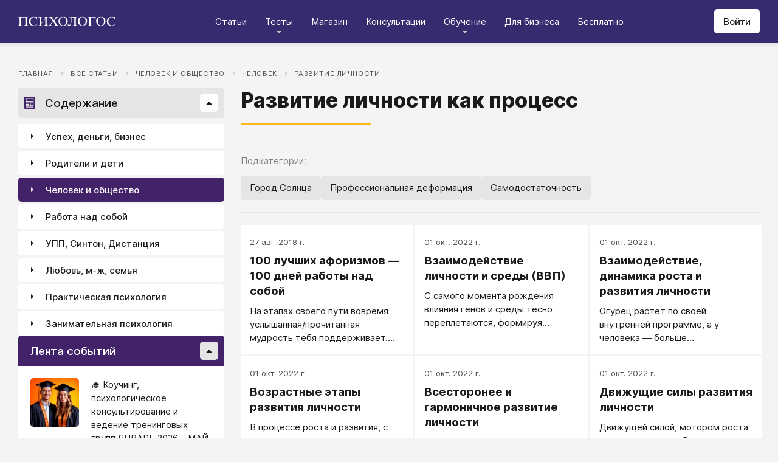

--- FILE ---
content_type: text/html; charset=utf-8
request_url: https://psychologos.ru/categories/view/razvitie_lichnosti_kak_process/new/articles
body_size: 26812
content:
<!DOCTYPE html><html lang="ru"><head><meta charSet="utf-8" data-next-head=""/><meta name="viewport" content="width=device-width, initial-scale=1" data-next-head=""/><link rel="icon" href="/favicon.ico" data-next-head=""/><meta name="theme-color" content="#ffffff" data-next-head=""/><link rel="manifest" href="/site.webmanifest" data-next-head=""/><link rel="apple-touch-icon" sizes="180x180" href="/apple-touch-icon.png" data-next-head=""/><link rel="icon" type="image/png" sizes="32x32" href="/favicon-32x32.png" data-next-head=""/><link rel="icon" type="image/png" sizes="16x16" href="/favicon-16x16.png" data-next-head=""/><meta name="keywords" content="психология, саморазвитие, Дистанция, клуб, Козлов, статья, упражнение, вебинар, университет, Психологос" data-next-head=""/><title data-next-head="">Категория: Развитие личности как процесс - Психологос</title><meta name="robots" content="index,follow" data-next-head=""/><meta name="description" content="Список статей в категории &quot;Развитие личности как процесс&quot;" data-next-head=""/><meta property="og:title" content="Категория: Развитие личности как процесс - Психологос" data-next-head=""/><meta property="og:description" content="Список статей в категории &quot;Развитие личности как процесс&quot;" data-next-head=""/><meta property="og:url" content="https://psychologos.ru/categories/view/razvitie_lichnosti_kak_process" data-next-head=""/><meta property="og:type" content="website" data-next-head=""/><link rel="canonical" href="https://psychologos.ru/categories/view/razvitie_lichnosti_kak_process" data-next-head=""/><link data-next-font="size-adjust" rel="preconnect" href="/" crossorigin="anonymous"/><link rel="preload" href="/_next/static/css/5d450324ec0a6866.css" as="style"/><link rel="stylesheet" href="/_next/static/css/5d450324ec0a6866.css" data-n-g=""/><noscript data-n-css=""></noscript><script defer="" noModule="" src="/_next/static/chunks/polyfills-42372ed130431b0a.js"></script><script src="/_next/static/chunks/webpack-71db96f745ca39a7.js" defer=""></script><script src="/_next/static/chunks/framework-07fa42b0580f3467.js" defer=""></script><script src="/_next/static/chunks/main-b68f67e5078ad1e8.js" defer=""></script><script src="/_next/static/chunks/pages/_app-b2e1261aa0ecef23.js" defer=""></script><script src="/_next/static/chunks/615-7b96f8c385a23811.js" defer=""></script><script src="/_next/static/chunks/pages/categories/view/%5B...all%5D-dc18c798c6e91b55.js" defer=""></script><script src="/_next/static/nrRHMti2UWpfUeDvKA7lQ/_buildManifest.js" defer=""></script><script src="/_next/static/nrRHMti2UWpfUeDvKA7lQ/_ssgManifest.js" defer=""></script><style data-emotion="css "></style></head><body><script>window.APP_CONFIG = {API_URL: "https://api.psychologos.ru/api"};</script><link rel="preload" as="image" href="/images/logo.svg"/><link rel="preload" as="image" href="/images/all.svg"/><link rel="preload" as="image" href="/images/arrow.svg"/><link rel="preload" as="image" href="https://api.psychologos.ru/storage/image/czxHKED5nSqeDbcnQ7dm8YxkoXCrO4ym3EUiK7hN_80_80.webp"/><link rel="preload" as="image" href="https://api.psychologos.ru/storage/image/9bL34WQ04kY1pJoBIJ3r6puTaJCtJG6VkLcrU4nE_80_80.webp"/><link rel="preload" as="image" href="https://api.psychologos.ru/storage/image/b5cVzq7EYLAePUECK7O9jo1BKljIKCaI9tHWwvhI_80_80.webp"/><link rel="preload" as="image" href="/images/link-arrow.svg"/><link rel="preload" as="image" href="/images/vk.svg"/><link rel="preload" as="image" href="/images/telegram3.svg"/><link rel="preload" as="image" href="/images/telegram.svg"/><link rel="preload" as="image" href="/images/email.svg"/><div id="__next"><style data-emotion="css kjppx0">.css-kjppx0{min-height:100vh;display:-webkit-box;display:-webkit-flex;display:-ms-flexbox;display:flex;-webkit-flex-direction:column;-ms-flex-direction:column;flex-direction:column;}@media (max-width: 1024px){.css-kjppx0{overflow:hidden;}}</style><div class="css-kjppx0"><style data-emotion="css-global 13bcu4r">html{box-sizing:border-box;font-size:15px;}*,*::before,*::after{box-sizing:inherit;}body{font-family:Inter,sans-serif;background:#F4F4F4;color:#1A191C;margin:0;padding:0;overflow-x:hidden;-webkit-font-smoothing:antialiased;-moz-osx-font-smoothing:grayscale;}a{color:#422369;}a:hover,a:focus{-webkit-text-decoration:none;text-decoration:none;}button,input,select,textarea{font-family:Inter,sans-serif;}</style><style data-emotion="css scpsdm">.css-scpsdm{position:fixed;left:0;top:0;width:100%;background:#ffffff;box-shadow:0px 5px 5px rgba(0, 0, 0, 0.07);z-index:100;background-color:#352B6F;}</style><header id="Header" class="css-scpsdm"><style data-emotion="css 124jo9f">.css-124jo9f{max-width:1500px;margin:0 auto;padding:0 30px;height:70px;padding-top:15px;padding-bottom:15px;margin:0 auto;display:-webkit-box;display:-webkit-flex;display:-ms-flexbox;display:flex;-webkit-align-items:center;-webkit-box-align:center;-ms-flex-align:center;align-items:center;-webkit-box-pack:justify;-webkit-justify-content:space-between;justify-content:space-between;}@media (max-width: 767px){.css-124jo9f{padding:0 15px;}}</style><div class="css-124jo9f"><style data-emotion="css ytumd6">.css-ytumd6{-webkit-text-decoration:none;text-decoration:none;}</style><a title="Главная страница Психологоса" class="css-ytumd6" href="/"><style data-emotion="css 1jj2nyj">.css-1jj2nyj{width:160px;margin-right:15px;}.css-1jj2nyj img{display:block;}@media (max-width: 1024px){.css-1jj2nyj{-webkit-order:1;-ms-flex-order:1;order:1;}}</style><div id="homeLink" class="css-1jj2nyj"><img src="/images/logo.svg" alt="Логотип Психологоса - сайта по психологии" width="160" height="16"/></div></a><style data-emotion="css 1t60o5s">.css-1t60o5s{margin:-15px 0;-webkit-align-self:stretch;-ms-flex-item-align:stretch;align-self:stretch;height:calc(100% + 30px);display:-webkit-box;display:-webkit-flex;display:-ms-flexbox;display:flex;-webkit-align-items:stretch;-webkit-box-align:stretch;-ms-flex-align:stretch;align-items:stretch;}@media (max-width: 1024px){.css-1t60o5s{-webkit-order:3;-ms-flex-order:3;order:3;-webkit-align-items:center;-webkit-box-align:center;-ms-flex-align:center;align-items:center;}}</style><div class="css-1t60o5s"><style data-emotion="css qa58r7">.css-qa58r7{display:-webkit-box;display:-webkit-flex;display:-ms-flexbox;display:flex;-webkit-align-items:stretch;-webkit-box-align:stretch;-ms-flex-align:stretch;align-items:stretch;}.css-qa58r7 a,.css-qa58r7 span{padding:0;-webkit-text-decoration:none;text-decoration:none;color:#1A191C;white-space:nowrap;display:block;}.css-qa58r7 span{color:#D2D2D2;cursor:pointer;}@media (max-width: 1024px){.css-qa58r7{position:fixed;top:70px;left:-100%;width:100%;height:100%;background:#fff;}.css-qa58r7 a,.css-qa58r7 span{white-space:normal;font-size:1.125rem;}}@media (max-width: 767px){.css-qa58r7>ul{height:calc(100vh - 150px);}}.css-qa58r7 a[class],.css-qa58r7 a[href]{color:#ffffff;position:relative;cursor:pointer;-webkit-transition:color .15s linear;transition:color .15s linear;}.css-qa58r7 a[class]:hover,.css-qa58r7 a[href]:hover{color:#FDB81F;}@media (max-width: 1024px){.css-qa58r7 a[class],.css-qa58r7 a[href]{color:#1A191C;}.css-qa58r7 a[class]:hover,.css-qa58r7 a[href]:hover{color:#883270;}}.css-qa58r7>ul>li>button{color:#ffffff!important;position:relative;cursor:pointer;}@media (max-width: 1024px){.css-qa58r7>ul>li>button{color:#1A191C!important;}}.css-qa58r7 li:hover>button::before,.css-qa58r7 li:focus-within>button::before{-webkit-filter:invert(87%) sepia(36%) saturate(3961%) hue-rotate(342deg) brightness(103%) contrast(98%);filter:invert(87%) sepia(36%) saturate(3961%) hue-rotate(342deg) brightness(103%) contrast(98%);}.css-qa58r7 ul li ul li a[class],.css-qa58r7 ul li ul li a[href]{color:#1A191C;padding:5px 20px;}.css-qa58r7 ul li ul li a[class]:hover,.css-qa58r7 ul li ul li a[href]:hover{color:#1A191C;}@media (max-width: 1024px){.css-qa58r7 ul li ul li a[class],.css-qa58r7 ul li ul li a[href]{padding:0;}}.css-qa58r7 ul li ul li span{padding:5px 20px;cursor:default;}@media (max-width: 1024px){.css-qa58r7 ul li ul li span{padding:0;}}</style><nav class="css-qa58r7"><style data-emotion="css bcxavq">.css-bcxavq{display:-webkit-box;display:-webkit-flex;display:-ms-flexbox;display:flex;-webkit-align-items:stretch;-webkit-box-align:stretch;-ms-flex-align:stretch;align-items:stretch;list-style:none;padding:0;margin:0;}@media (max-width: 1024px){.css-bcxavq{display:grid;grid-template-columns:repeat(4, 1fr);-webkit-align-items:flex-start;-webkit-box-align:flex-start;-ms-flex-align:flex-start;align-items:flex-start;margin-top:15px;width:100%;max-height:calc(100vh - 85px);overflow-y:auto;padding:0 15px 15px;-webkit-align-self:flex-start;-ms-flex-item-align:flex-start;align-self:flex-start;}}@media (max-width: 768px){.css-bcxavq{grid-template-columns:repeat(3, 1fr);}}@media (max-width: 670px){.css-bcxavq{grid-template-columns:repeat(2, 1fr);}}@media (max-width: 500px){.css-bcxavq{display:block;}}</style><ul class="css-bcxavq"><style data-emotion="css 1si6lj5">.css-1si6lj5{display:-webkit-box;display:-webkit-flex;display:-ms-flexbox;display:flex;-webkit-align-items:center;-webkit-box-align:center;-ms-flex-align:center;align-items:center;margin:0;padding:0 15px;position:relative;}.css-1si6lj5>a,.css-1si6lj5 button{background:none;border:0;margin:0;padding:0;font-family:Inter,sans-serif;font-size:1rem;color:#1A191C;position:relative;}.css-1si6lj5>a:not(:focus-visible),.css-1si6lj5 button:not(:focus-visible){outline:none;}.css-1si6lj5 button::before{content:"";display:block;width:8px;height:4px;background:url(/images/arrow.svg) no-repeat 0 0;-webkit-background-size:contain;background-size:contain;position:absolute;left:50%;bottom:-10px;-webkit-transform:translateX(-50%);-moz-transform:translateX(-50%);-ms-transform:translateX(-50%);transform:translateX(-50%);-webkit-filter:invert(90%) sepia(0%) saturate(70%) hue-rotate(154deg) brightness(96%) contrast(90%);filter:invert(90%) sepia(0%) saturate(70%) hue-rotate(154deg) brightness(96%) contrast(90%);-webkit-transition:filter .2s;transition:filter .2s;}.css-1si6lj5:hover ul,.css-1si6lj5:focus-within ul{display:block;}.css-1si6lj5:hover>button::before,.css-1si6lj5:focus-within>button::before{-webkit-filter:invert(13%) sepia(30%) saturate(4282%) hue-rotate(250deg) brightness(97%) contrast(93%);filter:invert(13%) sepia(30%) saturate(4282%) hue-rotate(250deg) brightness(97%) contrast(93%);}.css-1si6lj5.hidden{position:fixed;left:-200%;top:0;visibility:hidden;}@media (max-width: 1024px){.css-1si6lj5{display:block;margin-bottom:30px;}.css-1si6lj5>a,.css-1si6lj5 button{margin-top:0;font-weight:600;font-size:1.125rem;}.css-1si6lj5>a::before,.css-1si6lj5 button::before{display:none!important;}}@media (max-width: 767px){.css-1si6lj5{margin-bottom:10px;}}</style><li class="css-1si6lj5"><a class="css-0" href="/categories/view">Статьи</a></li><li class="css-1si6lj5"><button>Тесты</button><style data-emotion="css 1gu6pat">.css-1gu6pat{display:none;list-style:none;margin:0;background:#ffffff;position:absolute;left:-5px;min-width:calc(100% + 10px);top:100%;padding:7px 0;box-shadow:0px 5px 5px rgba(0, 0, 0, 0.07);}.css-1gu6pat li{margin:0 0 5px;padding:0;text-align:left;position:relative;}.css-1gu6pat li::before{content:"";display:block;position:absolute;left:0;top:0;width:0;height:100%;background:#883270;}.css-1gu6pat li:last-child{margin-bottom:0;}.css-1gu6pat li:hover::before,.css-1gu6pat li:focus-within::before{width:3px;}.css-1gu6pat a,.css-1gu6pat button,.css-1gu6pat span{padding:5px 20px;}@media (max-width: 1260px){.css-1gu6pat{left:-8px;min-width:calc(100% + 16px);}}@media (max-width: 1024px){.css-1gu6pat{display:block;position:static;box-shadow:none;}.css-1gu6pat li::before{display:none;}.css-1gu6pat a,.css-1gu6pat button,.css-1gu6pat span{padding:2px 10px;font-size:1.125rem;}}</style><ul class="css-1gu6pat"><li><a class="css-0" href="https://distant-nik.psychologos.ru/case-tests">Тесты</a></li><li><a class="css-0" href="https://distant-nik.psychologos.ru/rosen-tests">Розенцвейг Тесты</a></li></ul></li><li class="css-1si6lj5"><a href="https://distant-nik.psychologos.ru/online-market">Магазин</a></li><li class="css-1si6lj5"><a class="css-0" href="/#consultations">Консультации</a></li><li class="lastLi css-1si6lj5"><button>Обучение</button><ul class="css-1gu6pat"><li><a href="https://distant-nik.psychologos.ru">Программа &quot;Дистанция&quot;</a></li><li><a class="css-0" href="/#courses">Курсы</a></li><li><a rel="noreferrer" target="_blank" href="https://www.univer-pp.ru/programm">Университет практической психологии</a></li><li><a target="_blank" href="https://syntone.ru/events/?utm_source=site&amp;utm_campaing=,utm_source=site&amp;utm_campaing=&amp;utm_medium=home&amp;utm_medium=events#calendar-tr-block">Очные тренинги</a></li></ul></li><li class="css-1si6lj5"><a target="_blank" href="/courses/business.html">Для бизнеса</a></li><li class="css-1si6lj5"><a rel="noreferrer" target="_blank" href="http://nkozlov.ru/ilib">Бесплатно</a></li><style data-emotion="css 1akgvat 1mpunro">.css-1akgvat{display:-webkit-box;display:-webkit-flex;display:-ms-flexbox;display:flex;-webkit-align-items:center;-webkit-box-align:center;-ms-flex-align:center;align-items:center;margin:0;padding:0 15px;position:relative;}.css-1akgvat>a,.css-1akgvat button{background:none;border:0;margin:0;padding:0;font-family:Inter,sans-serif;font-size:1rem;color:#1A191C;position:relative;}.css-1akgvat>a:not(:focus-visible),.css-1akgvat button:not(:focus-visible){outline:none;}.css-1akgvat button::before{content:"";display:block;width:8px;height:4px;background:url(/images/arrow.svg) no-repeat 0 0;-webkit-background-size:contain;background-size:contain;position:absolute;left:50%;bottom:-10px;-webkit-transform:translateX(-50%);-moz-transform:translateX(-50%);-ms-transform:translateX(-50%);transform:translateX(-50%);-webkit-filter:invert(90%) sepia(0%) saturate(70%) hue-rotate(154deg) brightness(96%) contrast(90%);filter:invert(90%) sepia(0%) saturate(70%) hue-rotate(154deg) brightness(96%) contrast(90%);-webkit-transition:filter .2s;transition:filter .2s;}.css-1akgvat:hover ul,.css-1akgvat:focus-within ul{display:block;}.css-1akgvat:hover>button::before,.css-1akgvat:focus-within>button::before{-webkit-filter:invert(13%) sepia(30%) saturate(4282%) hue-rotate(250deg) brightness(97%) contrast(93%);filter:invert(13%) sepia(30%) saturate(4282%) hue-rotate(250deg) brightness(97%) contrast(93%);}.css-1akgvat.hidden{position:fixed;left:-200%;top:0;visibility:hidden;}@media (max-width: 1024px){.css-1akgvat{display:block;margin-bottom:30px;}.css-1akgvat>a,.css-1akgvat button{margin-top:0;font-weight:600;font-size:1.125rem;}.css-1akgvat>a::before,.css-1akgvat button::before{display:none!important;}}@media (max-width: 767px){.css-1akgvat{margin-bottom:10px;}}.css-1akgvat.hidden{position:fixed;left:-200%;top:0;visibility:hidden;}.css-1mpunro{display:none;list-style:none;margin:0;background:#ffffff;position:absolute;left:-5px;min-width:calc(100% + 10px);top:100%;padding:7px 0;box-shadow:0px 5px 5px rgba(0, 0, 0, 0.07);}.css-1mpunro li{margin:0 0 5px;padding:0;text-align:left;position:relative;}.css-1mpunro li::before{content:"";display:block;position:absolute;left:0;top:0;width:0;height:100%;background:#883270;}.css-1mpunro li:last-child{margin-bottom:0;}.css-1mpunro li:hover::before,.css-1mpunro li:focus-within::before{width:3px;}.css-1mpunro a,.css-1mpunro button,.css-1mpunro span{padding:5px 20px;}@media (max-width: 1260px){.css-1mpunro{left:-8px;min-width:calc(100% + 16px);}}@media (max-width: 1024px){.css-1mpunro{display:block;position:static;box-shadow:none;}.css-1mpunro li::before{display:none;}.css-1mpunro a,.css-1mpunro button,.css-1mpunro span{padding:2px 10px;font-size:1.125rem;}}.css-1mpunro button{display:block;width:100%;text-align:left;}.css-1mpunro button::before{left:auto;top:50%;right:0;-webkit-transform:translateY(-50%) rotate(-90deg);-moz-transform:translateY(-50%) rotate(-90deg);-ms-transform:translateY(-50%) rotate(-90deg);transform:translateY(-50%) rotate(-90deg);}.css-1mpunro button::after{content:"";display:block;position:absolute;left:0;top:0;right:-2px;height:100%;}.css-1mpunro .lastLi::before{display:none;}.css-1mpunro .lastLi button{padding:5px 20px;}.css-1mpunro .lastLi button::before{left:0;right:auto;-webkit-transform:translateY(-50%) rotate(90deg);-moz-transform:translateY(-50%) rotate(90deg);-ms-transform:translateY(-50%) rotate(90deg);transform:translateY(-50%) rotate(90deg);}.css-1mpunro .lastLi:hover ul,.css-1mpunro .lastLi:focus-within ul{left:auto;right:100%;}.css-1mpunro>li{padding:0;padding-right:10px;}.css-1mpunro>li:hover ul,.css-1mpunro>li:focus-within ul{display:block!important;}.css-1mpunro ul{display:none!important;left:100%;top:-7px;background:#F4F4F4;}</style><li class="css-1akgvat hidden" id="moreLink"><button>Все</button><ul class="css-1mpunro subUl" data-sub-ul="true"><li class="css-1si6lj5"><a class="css-0" href="/categories/view">Статьи</a></li><li class="css-1si6lj5"><button>Тесты</button><ul class="css-1gu6pat"><li><a class="css-0" href="https://distant-nik.psychologos.ru/case-tests">Тесты</a></li><li><a class="css-0" href="https://distant-nik.psychologos.ru/rosen-tests">Розенцвейг Тесты</a></li></ul></li><li class="css-1si6lj5"><a href="https://distant-nik.psychologos.ru/online-market">Магазин</a></li><li class="css-1si6lj5"><a class="css-0" href="/#consultations">Консультации</a></li><li class="lastLi css-1si6lj5"><button>Обучение</button><ul class="css-1gu6pat"><li><a href="https://distant-nik.psychologos.ru">Программа &quot;Дистанция&quot;</a></li><li><a class="css-0" href="/#courses">Курсы</a></li><li><a rel="noreferrer" target="_blank" href="https://www.univer-pp.ru/programm">Университет практической психологии</a></li><li><a target="_blank" href="https://syntone.ru/events/?utm_source=site&amp;utm_campaing=,utm_source=site&amp;utm_campaing=&amp;utm_medium=home&amp;utm_medium=events#calendar-tr-block">Очные тренинги</a></li></ul></li><li class="css-1si6lj5"><a target="_blank" href="/courses/business.html">Для бизнеса</a></li><li class="css-1si6lj5"><a rel="noreferrer" target="_blank" href="http://nkozlov.ru/ilib">Бесплатно</a></li></ul></li></ul></nav></div><style data-emotion="css 2tl9te">.css-2tl9te{display:-webkit-box;display:-webkit-flex;display:-ms-flexbox;display:flex;gap:15px;-webkit-align-items:center;-webkit-box-align:center;-ms-flex-align:center;align-items:center;}@media (max-width: 1024px){.css-2tl9te{-webkit-order:2;-ms-flex-order:2;order:2;margin-left:auto;}}</style><div id="actions" class="css-2tl9te"><style data-emotion="css 1o7oc4f">.css-1o7oc4f{display:-webkit-inline-box;display:-webkit-inline-flex;display:-ms-inline-flexbox;display:inline-flex;-webkit-align-items:center;-webkit-box-align:center;-ms-flex-align:center;align-items:center;-webkit-box-pack:center;-ms-flex-pack:center;-webkit-justify-content:center;justify-content:center;text-align:center;font-weight:500;font-family:Inter,sans-serif;color:#1A191C;line-height:normal;-webkit-text-decoration:none;text-decoration:none;border-radius:5px;opacity:1;cursor:pointer;-webkit-transition:all .2s;transition:all .2s;box-shadow:none;width:auto;color:#1A191C;background:#E5E5E5;font-size:1rem;min-height:40px;padding:10px 15px;border:0;background:#ffffff;-webkit-flex-shrink:0;-ms-flex-negative:0;flex-shrink:0;}.css-1o7oc4f:hover{background-color:#422369;border-color:#422369;color:#ffffff;-webkit-text-decoration:none!important;text-decoration:none!important;}.css-1o7oc4f:hover{background-color:#FDB81F;color:#1A191C;}@media (max-width: 1024px){.css-1o7oc4f{padding-left:15px;padding-right:15px;}}@media (max-width: 767px){.css-1o7oc4f{font-size:0.8125rem;padding:10px;height:32px;min-height:32px;line-height:1;}.css-1o7oc4f img{display:block;}.css-1o7oc4f span{display:none;}}</style><a class="css-1o7oc4f Button" href="https://distant-nik.psychologos.ru/login">Войти</a></div></div></header><style data-emotion="css 1hiovad">.css-1hiovad{-webkit-box-flex:1;-webkit-flex-grow:1;-ms-flex-positive:1;flex-grow:1;padding:70px 0 0;}</style><main class="css-1hiovad"><div class="css-0"><style data-emotion="css oy70lk">.css-oy70lk{max-width:1500px;margin:0 auto;padding:0 30px;}@media (max-width: 767px){.css-oy70lk{padding:0 15px;}}</style><div class="css-oy70lk"><div class="css-0"><style data-emotion="css 1gssf37">.css-1gssf37{margin:40px 0 15px;}@media (max-width: 767px){.css-1gssf37{margin-top:20px;}}</style><nav class="css-1gssf37"><style data-emotion="css av5yh6">.css-av5yh6{list-style:none;display:-webkit-box;display:-webkit-flex;display:-ms-flexbox;display:flex;-webkit-box-flex-wrap:wrap;-webkit-flex-wrap:wrap;-ms-flex-wrap:wrap;flex-wrap:wrap;margin:0;padding:0;}.css-av5yh6 li{padding-right:28px;position:relative;}.css-av5yh6 li::after{content:"";display:block;width:0;height:0;position:absolute;right:11px;top:7px;border-style:solid;border-width:4px 0 4px 4px;border-color:transparent #D2D2D2;}.css-av5yh6 li:last-child{padding-right:0;}.css-av5yh6 li:last-child::after{display:none;}@media (max-width: 767px){.css-av5yh6 li{padding-right:18px;}.css-av5yh6 li::after{right:7px;}}.css-av5yh6 a{font-size:0.75rem;color:#505050;text-transform:uppercase;-webkit-text-decoration:none;text-decoration:none;letter-spacing:0.05em;}.css-av5yh6 a:hover,.css-av5yh6 a:focus{-webkit-text-decoration:underline;text-decoration:underline;}@media (max-width: 767px){.css-av5yh6 a{font-size:0.8rem;}}.css-av5yh6 button{background-color:transparent;border:none;padding:0;font-size:0.75rem;color:#505050;text-transform:uppercase;-webkit-text-decoration:none;text-decoration:none;letter-spacing:0.05em;cursor:pointer;}.css-av5yh6 button:hover,.css-av5yh6 button:focus{-webkit-text-decoration:underline;text-decoration:underline;}@media (max-width: 767px){.css-av5yh6 button{font-size:0.8rem;}}</style><ul class="css-av5yh6"><li><a href="/">Главная</a></li><li><a href="/categories/view">Все статьи</a></li><li><a href="/categories/view/zhiznzpt_deyatelnost">Человек и общество</a></li><li><a href="/categories/view/chelovek">Человек</a></li><li><a href="/categories/view/razvitie_lichnosti">Развитие личности</a></li></ul></nav><style data-emotion="css e0jz4u">.css-e0jz4u{display:grid;gap:27px;grid-template-columns:339px 1fr;width:100%;padding:0 0 50px;}@media (max-width: 1024px){.css-e0jz4u{grid-template-columns:1fr;padding:50px 0;}}@media (max-width: 767px){.css-e0jz4u{padding:25px 0;}}</style><div class="css-e0jz4u"><style data-emotion="css 15ew4b8">.css-15ew4b8{display:-webkit-box;display:-webkit-flex;display:-ms-flexbox;display:flex;-webkit-flex-direction:column;-ms-flex-direction:column;flex-direction:column;min-width:1px;-webkit-box-flex:1;-webkit-flex-grow:1;-ms-flex-positive:1;flex-grow:1;grid-column:2;}@media (max-width: 1024px){.css-15ew4b8{grid-column:1;}}</style><div class="css-15ew4b8"><style data-emotion="css x7ezzw">.css-x7ezzw{display:-webkit-box;display:-webkit-flex;display:-ms-flexbox;display:flex;-webkit-align-items:flex-start;-webkit-box-align:flex-start;-ms-flex-align:flex-start;align-items:flex-start;-webkit-box-pack:justify;-webkit-justify-content:space-between;justify-content:space-between;-webkit-box-flex-wrap:wrap;-webkit-flex-wrap:wrap;-ms-flex-wrap:wrap;flex-wrap:wrap;}</style><div class="css-x7ezzw"><style data-emotion="css 12rj517">.css-12rj517{padding:0 0 20px;position:relative;text-align:left;font-size:2.25rem;font-weight:800;margin-bottom:15px;}.css-12rj517>*{margin:0;font-size:inherit;font-weight:inherit;text-wrap:balance;}.css-12rj517::after{content:"";display:block;width:215px;height:2px;position:absolute;bottom:0;left:0;right:auto;-webkit-transform:none;-moz-transform:none;-ms-transform:none;transform:none;background:#FDB81F;}@media (max-width: 767px){.css-12rj517{font-size:1.375rem!important;padding-bottom:15px!important;}.css-12rj517::after{width:100px;}}</style><div class="css-12rj517"><h1>Развитие личности как процесс</h1></div><style data-emotion="css w1c1ci">.css-w1c1ci{display:-webkit-box;display:-webkit-flex;display:-ms-flexbox;display:flex;-webkit-align-items:flex-start;-webkit-box-align:flex-start;-ms-flex-align:flex-start;align-items:flex-start;margin-bottom:5px;padding-top:5px;-webkit-box-flex-wrap:wrap;-webkit-flex-wrap:wrap;-ms-flex-wrap:wrap;flex-wrap:wrap;}@media (max-width: 767px){.css-w1c1ci{padding-top:0;}}</style><div class="css-w1c1ci"></div></div><style data-emotion="css tr0r3x">.css-tr0r3x{margin-top:15px;}</style><div class="css-tr0r3x"><style data-emotion="css 1hyq6qe">.css-1hyq6qe{display:-webkit-box;display:-webkit-flex;display:-ms-flexbox;display:flex;-webkit-align-items:flex-start;-webkit-box-align:flex-start;-ms-flex-align:flex-start;align-items:flex-start;-webkit-box-pack:justify;-webkit-justify-content:space-between;justify-content:space-between;-webkit-box-flex-wrap:wrap;-webkit-flex-wrap:wrap;-ms-flex-wrap:wrap;flex-wrap:wrap;margin-bottom:20px;}@media (max-width: 768px){.css-1hyq6qe{-webkit-flex-direction:column-reverse;-ms-flex-direction:column-reverse;flex-direction:column-reverse;-webkit-align-items:flex-start;-webkit-box-align:flex-start;-ms-flex-align:flex-start;align-items:flex-start;}}</style><div class="css-1hyq6qe"><style data-emotion="css jh74ow">.css-jh74ow>div{display:-webkit-box;display:-webkit-flex;display:-ms-flexbox;display:flex;-webkit-align-items:center;-webkit-box-align:center;-ms-flex-align:center;align-items:center;-webkit-box-flex-wrap:wrap;-webkit-flex-wrap:wrap;-ms-flex-wrap:wrap;flex-wrap:wrap;}</style><div class="css-jh74ow"><div></div><div></div></div></div><style data-emotion="css 14hkfn">.css-14hkfn{margin:0 0 20px;padding:0 0 20px;border-bottom:1px solid #E5E5E5;}</style><div class="css-14hkfn"><style data-emotion="css 1ap5dpj">.css-1ap5dpj{margin-bottom:15px;font-size:1rem;color:#808080;}</style><div class="css-1ap5dpj">Подкатегории:</div><style data-emotion="css i4eqls">.css-i4eqls{display:-webkit-box;display:-webkit-flex;display:-ms-flexbox;display:flex;-webkit-box-flex-wrap:wrap;-webkit-flex-wrap:wrap;-ms-flex-wrap:wrap;flex-wrap:wrap;gap:10px;}</style><div class="css-i4eqls"><style data-emotion="css brm2l6">.css-brm2l6{margin:0;border:0;background:#E5E5E5;border-radius:5px;padding:10px 15px;min-height:40px;font-size:1rem;color:#1A191C;font-family:Inter,sans-serif;-webkit-transition:all .2s;transition:all .2s;cursor:pointer;text-align:left;-webkit-text-decoration:none;text-decoration:none;}.css-brm2l6:hover{color:#ffffff;background:#422369;}</style><a class="css-brm2l6" href="/categories/view/gorod_solnca"><span>Город Солнца</span></a><a class="css-brm2l6" href="/categories/view/professionalnaya_deformaciya"><span>Профессиональная деформация</span></a><a class="css-brm2l6" href="/categories/view/samodostatochnost"><span>Самодостаточность</span></a></div></div><div class="css-1u8qly9"><style data-emotion="css 189ip23">.css-189ip23{display:-webkit-box;display:-webkit-flex;display:-ms-flexbox;display:flex;-webkit-align-items:stretch;-webkit-box-align:stretch;-ms-flex-align:stretch;align-items:stretch;-webkit-box-flex-wrap:wrap;-webkit-flex-wrap:wrap;-ms-flex-wrap:wrap;flex-wrap:wrap;margin:0 -4px;}@media (max-width: 767px){.css-189ip23{margin:0;}}</style><div class="css-189ip23"><style data-emotion="css q1sydm">.css-q1sydm{--content-card-title-underline:none;display:-webkit-box;display:-webkit-flex;display:-ms-flexbox;display:flex;-webkit-flex-direction:column;-ms-flex-direction:column;flex-direction:column;position:relative;-webkit-align-items:stretch;-webkit-box-align:stretch;-ms-flex-align:stretch;align-items:stretch;background:#ffffff;-webkit-text-decoration:none;text-decoration:none;color:#1A191C;margin:0 0 4px 4px;width:calc(100% / 3 - 4px);}.css-q1sydm:hover{--content-card-title-underline:underline;}@media (max-width: 1260px){.css-q1sydm{width:calc(100% / 2 - 4px);}}@media (max-width: 767px){.css-q1sydm{width:calc(100% / 1);}}</style><a class="css-q1sydm" href="/articles/view/83969-100-lucsih-aforizmov-100-dnej-raboty-nad-soboj"><style data-emotion="css 9ektq3">.css-9ektq3{display:-webkit-box;display:-webkit-flex;display:-ms-flexbox;display:flex;-webkit-flex-direction:column;-ms-flex-direction:column;flex-direction:column;width:100%;padding:20px 15px 15px;z-index:1;-webkit-box-flex:1;-webkit-flex-grow:1;-ms-flex-positive:1;flex-grow:1;}</style><div class="css-9ektq3"><style data-emotion="css a5dmgy">.css-a5dmgy{margin-bottom:10px;font-size:0.875rem;color:#505050;}</style><div class="css-a5dmgy">27 авг. 2018 г.</div><style data-emotion="css 15v5v2f">.css-15v5v2f{margin-bottom:10px;font-weight:bold;font-size:1.25rem;word-wrap:break-word;-webkit-text-decoration:var(--content-card-title-underline);text-decoration:var(--content-card-title-underline);display:-webkit-box;line-clamp:3px;-webkit-line-clamp:3;-webkit-box-orient:vertical;max-height:75px;overflow:hidden;line-height:25px;text-overflow:ellipsis;}</style><div class="css-15v5v2f">100 лучших афоризмов — 100 дней работы над собой</div><style data-emotion="css 19ve8ve">.css-19ve8ve{word-wrap:break-word;display:-webkit-box;line-clamp:3px;-webkit-line-clamp:3;-webkit-box-orient:vertical;max-height:66px;overflow:hidden;line-height:22px;text-overflow:ellipsis;}</style><div class="css-19ve8ve">На этапах своего пути вовремя услышанная/прочитанная мудрость тебя поддерживает. Каждый день «принимай», не запивая, по 1 афоризму из того блока, в котором находишься, в котором есть сложность. Через 100 дней ты — другой.</div></div></a><a class="css-q1sydm" href="/articles/view/vzaimodeystvie-lichnosti-i-sredy-vvp"><div class="css-9ektq3"><div class="css-a5dmgy">01 окт. 2022 г.</div><div class="css-15v5v2f">Взаимодействие личности и среды (ВВП)</div><div class="css-19ve8ve">С самого момента рождения влияния генов и среды тесно переплетаются, формируя личность индивида. Родители предоставляют своему потомству и гены, и домашнюю среду, причем и то и другое зависит от собственных генов родителей. В результате имеется встроенная корреляция между наследуемыми характеристиками (генотипом) ребенка и средой, в которой он воспитывается. Например, поскольку общий интеллект частично является наследуемым, у родителей с высоким интеллектом, вероятнее всего, будет ребенок с высоким интеллектом.</div></div></a><a class="css-q1sydm" href="/articles/view/vzaimodeystviezpt-dinamika-rosta-i-razvitiya-lichnosti"><div class="css-9ektq3"><div class="css-a5dmgy">01 окт. 2022 г.</div><div class="css-15v5v2f">Взаимодействие, динамика роста и развития личности</div><div class="css-19ve8ve">Огурец растет по своей внутренней программе, а у человека — больше возможностей.</div></div></a><a class="css-q1sydm" href="/articles/view/vozrastnye-etapy-razvitiya-lichnosti"><div class="css-9ektq3"><div class="css-a5dmgy">01 окт. 2022 г.</div><div class="css-15v5v2f">Возрастные этапы развития личности</div><div class="css-19ve8ve">В процессе роста и развития, с возрастом личность проходит определенные закономерные этапы: младенец, ребенок, подросток, молодой человек, взрослый — со своими психологическими особенностями. </div></div></a><a class="css-q1sydm" href="/articles/view/vsestoronee-i-garmonichnoe-razvitie-lichnosti"><div class="css-9ektq3"><div class="css-a5dmgy">01 окт. 2022 г.</div><div class="css-15v5v2f">Всесторонее и гармоничное развитие личности</div><div class="css-19ve8ve">В советской культуре вершиной роста и развития личности считалось всесторонее и гармоничное развитие личности. </div></div></a><a class="css-q1sydm" href="/articles/view/dvizhuschie-sily-razvitiya-lichnosti"><div class="css-9ektq3"><div class="css-a5dmgy">01 окт. 2022 г.</div><div class="css-15v5v2f">Движущие силы развития личности</div><div class="css-19ve8ve">Движущей силой, мотором роста и развития может быть общество...</div></div></a><a class="css-q1sydm" href="/articles/view/dialog-o-prirode-cheloveka"><div class="css-9ektq3"><div class="css-a5dmgy">01 окт. 2022 г.</div><div class="css-15v5v2f">Диалог о природе человека</div><div class="css-19ve8ve">Диалог между Паулем Тиллихом и Карлом Роджерсом состоялся 7 марта 1965г.</div></div></a><a class="css-q1sydm" href="/articles/view/kak-nachat-novuyu-zhizn"><div class="css-9ektq3"><div class="css-a5dmgy">01 янв. 2003 г.</div><div class="css-15v5v2f">Как начать новую жизнь</div><div class="css-19ve8ve">Чтобы открыть себя новым возможностям, нужно быть готовым к тому, что эти возможности будут для нас неожиданными, что они сделают нас совсем другими. Новые возможности возникают только за пределами старых представлений о себе. Мы слишком привязаны к тому, какие мы есть сейчас. Точнее, какими мы себе кажемся, потому что на самом деле мы любые. И чтобы открыть наши новые возможности, надо отказаться от старых представлений о себе. Нам нужно создать новый проект себя​.</div></div></a><a class="css-q1sydm" href="/articles/view/kak-psihologu-razvivat-svoyu-lichnost"><div class="css-9ektq3"><div class="css-a5dmgy">01 янв. 2010 г.</div><div class="css-15v5v2f">Как психологу развивать свою личность</div><div class="css-19ve8ve">Если практический психолог планирует работать в большей степени в психотерапевтическом ключе, заниматься психотерапией, то для него оптимально развивать свою личность в процессе личной психотерапии. Если он собирается работать коучем, естественно развивать свою личность в процессе личного коучинга. Если в ваших планах вести психологические тренинги, для вас естественно развивать свою личность на психологических тренингах.;;</div></div></a><a class="css-q1sydm" href="/articles/view/konfiguraciya-processa-razvitiya"><div class="css-9ektq3"><div class="css-a5dmgy">01 окт. 2022 г.</div><div class="css-15v5v2f">Конфигурация процесса развития</div><div class="css-19ve8ve">Личность может как расти, строиться, развиваться, так и разваливаться, деградировать. Как правило, личность у человека развивается, пока ему ее развивают (семья, школа, работа), и начинает разваливаться, когда за его личностью ухаживать он сам или окружающие перестают.</div></div></a><a class="css-q1sydm" href="/articles/view/kriteriy-kachestvennyh-izmeneniy-dlya-muzhchin-i-zhenschin"><div class="css-9ektq3"><div class="css-a5dmgy">01 окт. 2022 г.</div><div class="css-15v5v2f">Критерий качественных изменений для мужчин и женщин</div><div class="css-19ve8ve">Процессники (чаще - женщины) обращают внимание преимущественно на то, произошли ли качественные изменения в процессе самоосознания, переживании и стиле жизни. Результатники (чаще мужчины) обращают внимание преимущественно на результат, произошли ли качественные изменения в объективных, внешних, итоговых показателях. Например: девушка была рядовым офисным работником, зарабатывала 500 долларов, боялась высоты и темноты и и была уверена, что она обычная серая мышка. После прохождения тренингов она перестала бояться высоты и темноты, открыла в себе талант художника и начала продавать свои картины.</div></div></a><a class="css-q1sydm" href="/articles/view/lichnostnyy-rost-i-razvitie-lichnosti---vzaimodeystvie-i-dinamika"><div class="css-9ektq3"><div class="css-a5dmgy">01 окт. 2022 г.</div><div class="css-15v5v2f">Личностный рост и развитие личности: взаимодействие и динамика</div><div class="css-19ve8ve">Развитие основывается на росте. Развитие обычно представляет собой накопление количественных изменений, то есть является прямым продолжением роста (как в компьютерных играх: накопил определенное количество ресурсов - получил новый уровень). Рост и развитие чередуются этапами как горизонтальное и вертикальное движение: происходит накопление знаний и умений (идет горизонтальный рост), потом происходит резкий скачок, переход на новый уровень (произошло развитие, скачок вверх), далее идет освоение этого уровня (рост как горизонтальное движение).</div></div></a><a class="css-q1sydm" href="/articles/view/lichnostnyy-rost-ili-razvitie-lichnosti"><div class="css-9ektq3"><div class="css-a5dmgy">01 янв. 2010 г.</div><div class="css-15v5v2f">Личностный рост или развитие личности</div><div class="css-19ve8ve">«Личностный рост» и «Развитие личности» — как понятия, это достаточно разные вещи.</div></div></a><a class="css-q1sydm" href="/articles/view/lichnost-kak-proekt"><div class="css-9ektq3"><div class="css-a5dmgy">01 янв. 2014 г.</div><div class="css-15v5v2f">Личность как проект</div><div class="css-19ve8ve">Ты сегодняшний — это твое прошлое.</div></div></a><a class="css-q1sydm" href="/articles/view/muzykalnoe-dvizhenie"><div class="css-9ektq3"><div class="css-a5dmgy">01 окт. 2022 г.</div><div class="css-15v5v2f">Музыкальное движение</div><div class="css-19ve8ve">Музыкальное движение – это метод музыкального воспитания, личностного развития и обучения свободному танцу. Он одинаково пригоден как для детей, так и для взрослых (метод адаптирован для разных возрастных групп) и рассчитан, главным образом, на здоровых людей, хотя есть успешные попытки применить его элементы в работе с проблемными детьми, например, страдающими аутизмом. Занятия проходят в группах, всегда под живую музыку (инструментальную или вокальную).</div></div></a></div></div><style data-emotion="css ypgzdh">.css-ypgzdh{display:-webkit-box;display:-webkit-flex;display:-ms-flexbox;display:flex;-webkit-box-pack:center;-ms-flex-pack:center;-webkit-justify-content:center;justify-content:center;border-top:1px solid #E5E5E5;margin-top:30px;padding:20px 0;}</style><div class="css-ypgzdh"><style data-emotion="css 4h4i1m">.css-4h4i1m{display:-webkit-box;display:-webkit-flex;display:-ms-flexbox;display:flex;-webkit-align-items:center;-webkit-box-align:center;-ms-flex-align:center;align-items:center;-webkit-box-flex-wrap:wrap;-webkit-flex-wrap:wrap;-ms-flex-wrap:wrap;flex-wrap:wrap;}</style><div class="css-4h4i1m"><style data-emotion="css 1gdfrsr">.css-1gdfrsr{display:-webkit-inline-box;display:-webkit-inline-flex;display:-ms-inline-flexbox;display:inline-flex;-webkit-align-items:center;-webkit-box-align:center;-ms-flex-align:center;align-items:center;-webkit-box-pack:center;-ms-flex-pack:center;-webkit-justify-content:center;justify-content:center;text-align:center;font-weight:500;font-family:Inter,sans-serif;color:#1A191C;line-height:normal;-webkit-text-decoration:none;text-decoration:none;border-radius:5px;opacity:1;cursor:pointer;-webkit-transition:all .2s;transition:all .2s;box-shadow:none;width:auto;color:#1A191C;background:#E5E5E5;font-size:1rem;min-height:40px;padding:10px 15px;border:0;background-color:#422369;border-color:#422369;color:#ffffff;padding:8px 10px;margin:5px 8px;min-width:32px;min-height:32px;line-height:1;background-color:#ffffff;}.css-1gdfrsr:hover{background-color:#422369;border-color:#422369;color:#ffffff;-webkit-text-decoration:none!important;text-decoration:none!important;}.css-1gdfrsr.active{background-color:#883270;}</style><a class="css-1gdfrsr Button active" href="/categories/view/razvitie_lichnosti_kak_process?page=1">1</a><style data-emotion="css etbud">.css-etbud{display:-webkit-inline-box;display:-webkit-inline-flex;display:-ms-inline-flexbox;display:inline-flex;-webkit-align-items:center;-webkit-box-align:center;-ms-flex-align:center;align-items:center;-webkit-box-pack:center;-ms-flex-pack:center;-webkit-justify-content:center;justify-content:center;text-align:center;font-weight:500;font-family:Inter,sans-serif;color:#1A191C;line-height:normal;-webkit-text-decoration:none;text-decoration:none;border-radius:5px;opacity:1;cursor:pointer;-webkit-transition:all .2s;transition:all .2s;box-shadow:none;width:auto;color:#1A191C;background:#E5E5E5;font-size:1rem;min-height:40px;padding:10px 15px;border:0;padding:8px 10px;margin:5px 8px;min-width:32px;min-height:32px;line-height:1;background-color:#ffffff;}.css-etbud:hover{background-color:#422369;border-color:#422369;color:#ffffff;-webkit-text-decoration:none!important;text-decoration:none!important;}.css-etbud.active{background-color:#883270;}</style><a class="css-etbud Button" href="/categories/view/razvitie_lichnosti_kak_process?page=2">2</a><a class="css-etbud Button" href="/categories/view/razvitie_lichnosti_kak_process?page=3">3</a></div></div></div></div><style data-emotion="css 6su6fj 1rk8gnr hjojga">.css-6su6fj{-webkit-flex-shrink:0;-ms-flex-negative:0;flex-shrink:0;}.css-1rk8gnr{grid-column:1;grid-row:1;}@media (max-width: 1024px){.css-1rk8gnr{grid-row:2;}}.css-hjojga{-webkit-flex-shrink:0;-ms-flex-negative:0;flex-shrink:0;grid-column:1;grid-row:1;}@media (max-width: 1024px){.css-hjojga{grid-row:2;}}</style><aside class="ThreeColsAside css-hjojga"><style data-emotion="css 1cwkjen">.css-1cwkjen{display:-webkit-box;display:-webkit-flex;display:-ms-flexbox;display:flex;-webkit-flex-direction:column;-ms-flex-direction:column;flex-direction:column;gap:10px;position:-webkit-sticky;position:sticky;top:88px;z-index:1;}</style><div class="css-1cwkjen"><div class="css-1u8qly9"><style data-emotion="css 12d3954">.css-12d3954{display:-webkit-inline-box;display:-webkit-inline-flex;display:-ms-inline-flexbox;display:inline-flex;-webkit-align-items:center;-webkit-box-align:center;-ms-flex-align:center;align-items:center;-webkit-box-pack:center;-ms-flex-pack:center;-webkit-justify-content:center;justify-content:center;text-align:center;font-weight:500;font-family:Inter,sans-serif;color:#1A191C;line-height:normal;-webkit-text-decoration:none;text-decoration:none;border-radius:5px;opacity:1;cursor:pointer;-webkit-transition:all .2s;transition:all .2s;box-shadow:none;width:auto;color:#1A191C;background:#E5E5E5;font-size:1.25rem;padding:13px 25px;border:0;width:100%;display:-webkit-box;display:-webkit-flex;display:-ms-flexbox;display:flex;-webkit-align-items:center;-webkit-box-align:center;-ms-flex-align:center;align-items:center;-webkit-box-pack:start;-ms-flex-pack:start;-webkit-justify-content:flex-start;justify-content:flex-start;padding:10px;margin-bottom:10px;opacity:1;}.css-12d3954:hover{background-color:#422369;border-color:#422369;color:#ffffff;-webkit-text-decoration:none!important;text-decoration:none!important;}@media (max-width: 767px){.css-12d3954{font-size:1rem;padding:10px 20px;}}.css-12d3954:hover>img{-webkit-filter:invert(1);filter:invert(1);}.css-12d3954:last-child{margin-bottom:0;}</style><a class="css-12d3954 Button" href="/categories/view"><style data-emotion="css 16g30il">.css-16g30il{display:block;width:20px;height:20px;margin-right:14px;-webkit-filter:invert(13%) sepia(30%) saturate(4282%) hue-rotate(250deg) brightness(97%) contrast(93%);filter:invert(13%) sepia(30%) saturate(4282%) hue-rotate(250deg) brightness(97%) contrast(93%);-webkit-transition:filter .2s;transition:filter .2s;}</style><img src="/images/all.svg" alt="" class="css-16g30il"/>Содержание<style data-emotion="css n7meqt">.css-n7meqt{display:-webkit-box;display:-webkit-flex;display:-ms-flexbox;display:flex;-webkit-align-items:center;-webkit-box-align:center;-ms-flex-align:center;align-items:center;-webkit-box-pack:center;-ms-flex-pack:center;-webkit-justify-content:center;justify-content:center;width:30px;height:30px;margin-left:auto;border-radius:5px;background:#ffffff;}.css-n7meqt img{display:block;width:10px;height:5px;-webkit-transform:rotate(180deg);-moz-transform:rotate(180deg);-ms-transform:rotate(180deg);transform:rotate(180deg);}</style><div role="button" tabindex="0" class="css-n7meqt"><img src="/images/arrow.svg" alt=""/></div></a><style data-emotion="css 1iruc8t">.css-1iruc8t{list-style:none;margin:0;padding:0;}</style><ul class="css-1iruc8t"><style data-emotion="css 1d6506k">.css-1d6506k{margin:0 0 4px;}.css-1d6506k:last-child{margin-bottom:0;}</style><li class="css-1d6506k"><style data-emotion="css 1h5rgl5">.css-1h5rgl5{display:-webkit-inline-box;display:-webkit-inline-flex;display:-ms-inline-flexbox;display:inline-flex;-webkit-align-items:center;-webkit-box-align:center;-ms-flex-align:center;align-items:center;-webkit-box-pack:center;-ms-flex-pack:center;-webkit-justify-content:center;justify-content:center;text-align:center;font-weight:500;font-family:Inter,sans-serif;color:#1A191C;line-height:normal;-webkit-text-decoration:none;text-decoration:none;border-radius:5px;opacity:1;cursor:pointer;-webkit-transition:all .2s;transition:all .2s;box-shadow:none;width:auto;color:#1A191C;background:#E5E5E5;font-size:1rem;min-height:40px;padding:10px 15px;border:0;width:100%;position:relative;padding:10px 10px 10px 45px;text-align:left;-webkit-box-pack:start;-ms-flex-pack:start;-webkit-justify-content:flex-start;justify-content:flex-start;background:#ffffff;}.css-1h5rgl5:hover{background-color:#422369;border-color:#422369;color:#ffffff;-webkit-text-decoration:none!important;text-decoration:none!important;}.css-1h5rgl5::before{content:"";display:block;width:8px;height:4px;position:absolute;left:19px;top:50%;-webkit-transform:translateY(-50%) rotate(-90deg);-moz-transform:translateY(-50%) rotate(-90deg);-ms-transform:translateY(-50%) rotate(-90deg);transform:translateY(-50%) rotate(-90deg);background:url(/images/arrow.svg) no-repeat 0 0;-webkit-background-size:contain;background-size:contain;}.css-1h5rgl5:hover::before{-webkit-filter:invert(1);filter:invert(1);}</style><a class="css-1h5rgl5 Button" href="/categories/view/6-uspex-dengi-biznes">Успех, деньги, бизнес</a></li><li class="css-1d6506k"><a class="css-1h5rgl5 Button" href="/categories/view/5-roditeli-deti-vospitanie">Родители и дети</a></li><li class="css-1d6506k"><style data-emotion="css qfzpww">.css-qfzpww{display:-webkit-inline-box;display:-webkit-inline-flex;display:-ms-inline-flexbox;display:inline-flex;-webkit-align-items:center;-webkit-box-align:center;-ms-flex-align:center;align-items:center;-webkit-box-pack:center;-ms-flex-pack:center;-webkit-justify-content:center;justify-content:center;text-align:center;font-weight:500;font-family:Inter,sans-serif;color:#1A191C;line-height:normal;-webkit-text-decoration:none;text-decoration:none;border-radius:5px;opacity:1;cursor:pointer;-webkit-transition:all .2s;transition:all .2s;box-shadow:none;width:auto;color:#1A191C;background:#E5E5E5;font-size:1rem;min-height:40px;padding:10px 15px;border:0;background-color:#422369;border-color:#422369;color:#ffffff;width:100%;position:relative;padding:10px 10px 10px 45px;text-align:left;-webkit-box-pack:start;-ms-flex-pack:start;-webkit-justify-content:flex-start;justify-content:flex-start;}.css-qfzpww:hover{background-color:#422369;border-color:#422369;color:#ffffff;-webkit-text-decoration:none!important;text-decoration:none!important;}.css-qfzpww::before{content:"";display:block;width:8px;height:4px;position:absolute;left:19px;top:50%;-webkit-transform:translateY(-50%) rotate(-90deg);-moz-transform:translateY(-50%) rotate(-90deg);-ms-transform:translateY(-50%) rotate(-90deg);transform:translateY(-50%) rotate(-90deg);background:url(/images/arrow.svg) no-repeat 0 0;-webkit-background-size:contain;background-size:contain;}.css-qfzpww:hover::before{-webkit-filter:invert(1);filter:invert(1);}.css-qfzpww::before{-webkit-filter:invert(1);filter:invert(1);}</style><a class="css-qfzpww Button active" href="/categories/view/zhiznzpt_deyatelnost">Человек и общество</a></li><li class="css-1d6506k"><a class="css-1h5rgl5 Button" href="/categories/view/rabota-nad-soboj">Работа над собой</a></li><li class="css-1d6506k"><a class="css-1h5rgl5 Button" href="/categories/view/9-upp-sinton-distanciia">УПП, Синтон, Дистанция</a></li><li class="css-1d6506k"><a class="css-1h5rgl5 Button" href="/categories/view/4-liubov-m-z-semia">Любовь, м-ж, семья</a></li><li class="css-1d6506k"><a class="css-1h5rgl5 Button" href="/categories/view/prakticheskaya_psihologiya">Практическая психология</a></li><li class="css-1d6506k"><a class="css-1h5rgl5 Button" href="/categories/view/zanimatelnaia-psixologiia">Занимательная психология</a></li></ul></div><style data-emotion="css 1c924kh">.css-1c924kh{display:-webkit-box;display:-webkit-flex;display:-ms-flexbox;display:flex;-webkit-flex-direction:column;-ms-flex-direction:column;flex-direction:column;}</style><div class="css-1c924kh"><style data-emotion="css rgxdjq">.css-rgxdjq{display:-webkit-inline-box;display:-webkit-inline-flex;display:-ms-inline-flexbox;display:inline-flex;-webkit-align-items:center;-webkit-box-align:center;-ms-flex-align:center;align-items:center;-webkit-box-pack:center;-ms-flex-pack:center;-webkit-justify-content:center;justify-content:center;text-align:center;font-weight:500;font-family:Inter,sans-serif;color:#1A191C;line-height:normal;-webkit-text-decoration:none;text-decoration:none;border-radius:5px;opacity:1;cursor:pointer;-webkit-transition:all .2s;transition:all .2s;box-shadow:none;width:auto;color:#1A191C;background:#E5E5E5;font-size:1.25rem;padding:13px 25px;border:0;background-color:#422369;border-color:#422369;color:#ffffff;width:100%;display:-webkit-box;display:-webkit-flex;display:-ms-flexbox;display:flex;-webkit-align-items:center;-webkit-box-align:center;-ms-flex-align:center;align-items:center;-webkit-box-pack:start;-ms-flex-pack:start;-webkit-justify-content:flex-start;justify-content:flex-start;padding:10px 10px 10px 20px;border-radius:5px 5px 0 0;}.css-rgxdjq:hover{background-color:#422369;border-color:#422369;color:#ffffff;-webkit-text-decoration:none!important;text-decoration:none!important;}@media (max-width: 767px){.css-rgxdjq{font-size:1rem;padding:10px 20px;}}</style><button class="css-rgxdjq Button active">Лента событий<style data-emotion="css rugxdq">.css-rugxdq{display:-webkit-box;display:-webkit-flex;display:-ms-flexbox;display:flex;-webkit-align-items:center;-webkit-box-align:center;-ms-flex-align:center;align-items:center;-webkit-box-pack:center;-ms-flex-pack:center;-webkit-justify-content:center;justify-content:center;width:30px;height:30px;margin-left:auto;border-radius:5px;background:#E5E5E5;}.css-rugxdq svg{display:block;width:10px;height:5px;-webkit-transform:rotate(180deg);-moz-transform:rotate(180deg);-ms-transform:rotate(180deg);transform:rotate(180deg);}</style><div class="css-rugxdq"><svg width="10" height="5" viewBox="0 0 10 5" xmlns="http://www.w3.org/2000/svg"><path fill-rule="evenodd" clip-rule="evenodd" d="M0 0L5 5L10 0H0Z" fill="#1A191C"></path></svg></div></button><style data-emotion="css cypezf">.css-cypezf{background:#ffffff;padding:20px;border-radius:0 0 5px 5px;height:100%;display:-webkit-box;display:-webkit-flex;display:-ms-flexbox;display:flex;-webkit-flex-direction:column;-ms-flex-direction:column;flex-direction:column;}</style><div class="css-cypezf"><div class="css-0"><style data-emotion="css 1a8r3lq">.css-1a8r3lq{display:grid;grid-template-columns:80px 1fr;gap:20px;margin-bottom:12px;padding-bottom:12px;border-bottom:1px solid #E5E5E5;-webkit-text-decoration:none;text-decoration:none;}.css-1a8r3lq[href]:hover [class*=title]{-webkit-text-decoration:underline;text-decoration:underline;}</style><a href="https://www.univer-pp.ru/zprogramm?utm_source=psychologos&amp;utm_medium=free&amp;utm_content=banner&amp;utm_campaign=flagship" target="_blank" rel="noreferrer" class="css-1a8r3lq"><div class="css-0"><style data-emotion="css 3h5u3b">.css-3h5u3b{background:#E5E5E5;width:80px;height:80px;}.css-3h5u3b img{display:block;width:100%;height:100%;object-fit:cover;border-radius:5px;}</style><div class="css-3h5u3b"><img src="https://api.psychologos.ru/storage/image/czxHKED5nSqeDbcnQ7dm8YxkoXCrO4ym3EUiK7hN_80_80.webp" alt=""/></div></div><style data-emotion="css 31l7gp">.css-31l7gp{min-width:0;}</style><div class="css-31l7gp"><style data-emotion="css bthisu">.css-bthisu{line-height:22px;color:#1A191C;overflow-wrap:break-word;word-wrap:break-word;-webkit-hyphens:auto;-moz-hyphens:auto;-ms-hyphens:auto;hyphens:auto;}</style><div class="css-bthisu">🎓 Коучинг, психологическое консультирование  и ведение тренинговых групп ЯНВАРЬ 2026 – МАЙ 2027</div></div></a><a href="https://psychologos.ru/articles/view/2-1" target="_blank" rel="noreferrer" class="css-1a8r3lq"><div class="css-0"><div class="css-3h5u3b"><img src="https://api.psychologos.ru/storage/image/9bL34WQ04kY1pJoBIJ3r6puTaJCtJG6VkLcrU4nE_80_80.webp" alt=""/></div></div><div class="css-31l7gp"><div class="css-bthisu">СПЯЩАЯ ЦАРЕВНА, правдивое повествование по следам сказочника А.С. Пушкина.</div></div></a><a href="https://distant-nik.psychologos.ru/case-tests/2" target="_blank" rel="noreferrer" class="css-1a8r3lq"><div class="css-0"><div class="css-3h5u3b"><img src="https://api.psychologos.ru/storage/image/b5cVzq7EYLAePUECK7O9jo1BKljIKCaI9tHWwvhI_80_80.webp" alt=""/></div></div><div class="css-31l7gp"><div class="css-bthisu">«Я – Солнышко». Тест на самую лучшую жену!</div></div></a></div><style data-emotion="css ucgbl8">.css-ucgbl8{margin-top:auto;text-align:right;}</style><div class="css-ucgbl8"><style data-emotion="css 53ex5p">.css-53ex5p{text-transform:uppercase;font-weight:500;font-size:0.8rem;}.css-53ex5p img{-webkit-filter:invert(13%) sepia(30%) saturate(4282%) hue-rotate(250deg) brightness(97%) contrast(93%);filter:invert(13%) sepia(30%) saturate(4282%) hue-rotate(250deg) brightness(97%) contrast(93%);}</style><a class="css-53ex5p" href="https://distant-nik.psychologos.ru/events">все события <img src="/images/link-arrow.svg" alt="→"/></a></div></div></div><div class="css-1u8qly9"><style data-emotion="css gaxwnu">.css-gaxwnu{padding:25px 20px 40px;background:#ffffff;}</style><div class="css-gaxwnu"><style data-emotion="css 18imut9">.css-18imut9{font-weight:700;font-size:1.25rem;margin-bottom:15px;color:#422369;}</style><div class="css-18imut9">Новые статьи:</div><style data-emotion="css 180zps9">.css-180zps9{list-style:none;padding:0;margin:0;display:-webkit-box;display:-webkit-flex;display:-ms-flexbox;display:flex;-webkit-flex-direction:column;-ms-flex-direction:column;flex-direction:column;gap:12px;font-style:italic;color:#808080;}.css-180zps9>*{font-style:normal;font-weight:500;color:#1A191C;overflow-wrap:break-word;word-wrap:break-word;-webkit-hyphens:auto;-moz-hyphens:auto;-ms-hyphens:auto;hyphens:auto;}.css-180zps9>* a{color:#1A191C;-webkit-text-decoration:none;text-decoration:none;}.css-180zps9>* a:hover{-webkit-text-decoration:underline;text-decoration:underline;}</style><ul class="css-180zps9"><li><a href="/articles/view/kak-uspokoit-emocionalnuiu-suprugu">Как успокоить эмоциональную супругу</a></li><li><a href="/articles/view/duxovnost-put-dobra-otvetstvennosti-i-umnogo-deistviia">Духовность: путь добра, ответственности и умного действия</a></li><li><a href="/articles/view/sinton-podxod-i-kognitivno-povedenceskaia-terapiia-sravnitelnyi-analiz">Синтон-подход и когнитивно-поведенческая терапия: сравнительный анализ</a></li><li><a href="/articles/view/obida-instrukciia-po-primeneniiu">Обида: инструкция по применению</a></li><li><a href="/articles/view/tri-principa-mudryx-liudei">Три принципа мудрых людей</a></li><li><a href="/articles/view/manifest-poslusaniia-zenshhiny">Манифест послушания женщины</a></li></ul></div></div><div class="css-1u8qly9"><div class="css-gaxwnu"><div class="css-18imut9">Популярные статьи:</div><ul class="css-180zps9"><li><a href="/articles/view/primery-vrednyh-vnusheniy">Примеры вредных внушений</a></li><li><a href="/articles/view/oschuschenie">Ощущение</a></li><li><a href="/articles/view/zolotoe-vremya-v-lichnyh-otnosheniyah">Золотое время в личных отношениях</a></li><li><a href="/articles/view/vospitannyy-chelovek">Воспитанный человек</a></li><li><a href="/articles/view/sdvig-motiva-na-cel-a.n.-leontev">Сдвиг мотива на цель (А.Н. Леонтьев)</a></li><li><a href="/articles/view/in-i-yan">Инь и ян</a></li></ul></div></div><div class="css-1u8qly9"><div class="css-gaxwnu"><div class="css-18imut9">Хиты недели:</div><ul class="css-180zps9"><li><a href="/articles/view/intelligent">Интеллигент</a></li><li><a href="/articles/view/dialekticheskiy-materializm">Диалектический материализм</a></li><li><a href="/articles/view/kot---kratkiy-orientirovochnyy-test">КОТ — Краткий Ориентировочный Тест</a></li><li><a href="/articles/view/psihosofiya">Психософия</a></li><li><a href="/articles/view/racionalnost-i-emocionalnost">Рациональность и эмоциональность</a></li></ul></div></div></div></aside></div></div></div></div></main><style data-emotion="css dusous">.css-dusous{position:relative;background:#1A191C;color:#ffffff;margin-top:auto;z-index:1;}.css-dusous a,.css-dusous button{color:#FDB81F;-webkit-transition:all .2s;transition:all .2s;font-size:1rem;-webkit-text-decoration:underline;text-decoration:underline;}.css-dusous a:hover,.css-dusous button:hover{-webkit-text-decoration:none;text-decoration:none;}.css-dusous a:hover,.css-dusous button:hover,.css-dusous a:focus,.css-dusous button:focus{color:#ffffff;}.css-dusous>div{grid-template-columns:minmax(245px, 2fr) minmax(auto, 210px) auto;}@media (max-width: 768px){.css-dusous>div{grid-template-columns:1fr 1fr;}}@media (max-width: 630px){.css-dusous>div{grid-template-columns:1fr;}}</style><footer class="css-dusous"><style data-emotion="css 148l54z">.css-148l54z{max-width:1440px;margin:0 auto;padding:40px 15px 20px;display:grid;grid-template-columns:minmax(245px, 2fr) minmax(auto, 210px) auto 220px;gap:20px 40px;-webkit-align-items:flex-start;-webkit-box-align:flex-start;-ms-flex-align:flex-start;align-items:flex-start;}@media (max-width: 1024px){.css-148l54z{grid-template-columns:minmax(200px, 2fr) minmax(auto, 210px) auto;}}@media (max-width: 768px){.css-148l54z{grid-template-columns:minmax(250px, 2fr) auto;}}@media (max-width: 630px){.css-148l54z{grid-template-columns:1fr;text-align:center;gap:40px;padding-bottom:40px;}}</style><div class="css-148l54z"><style data-emotion="css 1vnyh0w">.css-1vnyh0w{position:relative;padding:25px 0 0;}.css-1vnyh0w::before{content:"";display:block;position:absolute;height:2px;width:50px;left:0;top:0;background:#F4F4F4;}@media (max-width: 630px){.css-1vnyh0w::before{left:50%;-webkit-transform:translateX(-50%);-moz-transform:translateX(-50%);-ms-transform:translateX(-50%);transform:translateX(-50%);}}</style><div class="css-1vnyh0w">©2009-<!-- -->2026<!-- --> «<!-- -->Психологос<!-- -->»<br/><a href="https://distant-nik.psychologos.ru/privacy-policy">Политика конфиденциальности</a></div><style data-emotion="css kd1yqi">.css-kd1yqi{position:relative;padding:25px 0 0;}.css-kd1yqi::before{content:"";display:block;position:absolute;height:2px;width:50px;left:0;top:0;background:#F4F4F4;}@media (max-width: 630px){.css-kd1yqi::before{left:50%;-webkit-transform:translateX(-50%);-moz-transform:translateX(-50%);-ms-transform:translateX(-50%);transform:translateX(-50%);}}@media (max-width: 630px){.css-kd1yqi{grid-row:2;}}</style><div class="css-kd1yqi"><style data-emotion="css jatrza">.css-jatrza{text-transform:uppercase;margin-bottom:24px;font-weight:600;}</style><div class="css-jatrza">Ищите нас в соц.сетях:</div><style data-emotion="css 1c9q6nu">.css-1c9q6nu{display:-webkit-box;display:-webkit-flex;display:-ms-flexbox;display:flex;-webkit-align-items:center;-webkit-box-align:center;-ms-flex-align:center;align-items:center;-webkit-box-flex-wrap:wrap;-webkit-flex-wrap:wrap;-ms-flex-wrap:wrap;flex-wrap:wrap;}.css-1c9q6nu>*{display:-webkit-box;display:-webkit-flex;display:-ms-flexbox;display:flex;margin-right:20px;margin-bottom:20px;-webkit-align-items:center;-webkit-box-align:center;-ms-flex-align:center;align-items:center;font-size:1.125rem;gap:10px;}.css-1c9q6nu>* span{margin-left:2px;}.css-1c9q6nu a:last-child{margin-right:0;}.css-1c9q6nu a:hover img,.css-1c9q6nu a:focus img{-webkit-filter:grayscale(1) contrast(10);filter:grayscale(1) contrast(10);}.css-1c9q6nu img{display:block;width:30px;height:auto;-webkit-transition:filter .2s;transition:filter .2s;}@media (max-width: 630px){.css-1c9q6nu{-webkit-box-pack:center;-ms-flex-pack:center;-webkit-justify-content:center;justify-content:center;}}</style><div class="css-1c9q6nu"><a href="https://vk.com/psychologospublic" rel="noreferrer" target="_blank"><img src="/images/vk.svg" alt="ВКонтакте"/></a><a href="https://t.me/kozlovni" rel="noreferrer" target="_blank"><img src="/images/telegram3.svg" alt="Telegram"/></a></div></div><style data-emotion="css ek5k2m">.css-ek5k2m{position:relative;padding:25px 0 0;}.css-ek5k2m::before{content:"";display:block;position:absolute;height:2px;width:50px;left:0;top:0;background:#F4F4F4;}@media (max-width: 630px){.css-ek5k2m::before{left:50%;-webkit-transform:translateX(-50%);-moz-transform:translateX(-50%);-ms-transform:translateX(-50%);transform:translateX(-50%);}}@media (max-width: 768px){.css-ek5k2m{grid-column:1/-1;grid-row:2;}}@media (max-width: 630px){.css-ek5k2m{grid-row:3;margin-top:-20px;}}</style><div class="css-ek5k2m"><div class="css-jatrza">Администратор сайта <!-- -->Наталья Симонова<!-- -->:</div><div class="css-1c9q6nu"><span><a href="https://t.me/NataSimonova"><img src="/images/telegram.svg" alt="Telegram"/></a></span><a href="mailto:simonova.distance@gmail.com"><img src="/images/email.svg" alt="Email"/><span>simonova.distance@gmail.com</span></a></div></div></div></footer></div></div><script id="__NEXT_DATA__" type="application/json">{"props":{"pageProps":{"slug":"razvitie_lichnosti_kak_process","dehydratedState":{"mutations":[],"queries":[{"state":{"data":{"id":1570,"name":"Развитие личности как процесс","slug":"razvitie_lichnosti_kak_process","_lft":4286,"_rgt":4293,"parent_id":1454,"target_id":null,"created_at":"2022-10-01T21:21:45.000000Z","updated_at":"2023-01-30T06:52:38.000000Z","is_library_item":false,"content_type_id":null,"contents_count":0,"parents":[{"id":1454,"name":"Развитие личности","slug":"razvitie_lichnosti","_lft":4265,"_rgt":4308,"parent_id":2894,"target_id":null,"created_at":"2022-10-01T21:21:45.000000Z","updated_at":"2023-01-30T06:52:38.000000Z","is_library_item":false,"content_type_id":null,"contents_count":0},{"id":2894,"name":"Человек","slug":"chelovek","_lft":4162,"_rgt":4361,"parent_id":1153,"target_id":null,"created_at":"2022-10-01T21:22:19.000000Z","updated_at":"2023-01-30T07:37:15.000000Z","is_library_item":false,"content_type_id":null,"contents_count":0},{"id":1153,"name":"Человек и общество","slug":"zhiznzpt_deyatelnost","_lft":1389,"_rgt":4364,"parent_id":null,"target_id":null,"created_at":"2022-10-01T21:22:17.000000Z","updated_at":"2026-01-21T08:35:32.000000Z","is_library_item":false,"content_type_id":null,"contents_count":0}],"target":null,"children":[{"id":1584,"name":"Город Солнца","slug":"gorod_solnca","_lft":4287,"_rgt":4288,"parent_id":1570,"target_id":null,"created_at":"2022-10-01T21:21:45.000000Z","updated_at":"2023-01-30T06:52:38.000000Z","is_library_item":false,"content_type_id":null,"contents_count":0},{"id":1586,"name":"Профессиональная деформация","slug":"professionalnaya_deformaciya","_lft":4289,"_rgt":4290,"parent_id":1570,"target_id":null,"created_at":"2022-10-01T21:21:45.000000Z","updated_at":"2023-01-30T06:52:38.000000Z","is_library_item":false,"content_type_id":null,"contents_count":0},{"id":1587,"name":"Самодостаточность","slug":"samodostatochnost","_lft":4291,"_rgt":4292,"parent_id":1570,"target_id":null,"created_at":"2022-10-01T21:21:45.000000Z","updated_at":"2023-01-30T06:52:38.000000Z","is_library_item":false,"content_type_id":null,"contents_count":0}]},"dataUpdateCount":1,"dataUpdatedAt":1769183252777,"error":null,"errorUpdateCount":0,"errorUpdatedAt":0,"fetchFailureCount":0,"fetchFailureReason":null,"fetchMeta":null,"isInvalidated":false,"status":"success","fetchStatus":"idle"},"queryKey":["categories","single","razvitie_lichnosti_kak_process"],"queryHash":"[\"categories\",\"single\",\"razvitie_lichnosti_kak_process\"]"},{"state":{"data":[{"id":9,"text":"Работа над собой","link":"categories/view/rabota-nad-soboj","order":1,"created_at":"2022-10-02T07:19:48.000000Z","updated_at":"2022-10-02T07:19:48.000000Z"},{"id":1,"text":"Воспитание детей","link":"categories/view/vospitanie_detey","order":2,"created_at":"2022-10-02T07:19:48.000000Z","updated_at":"2022-10-02T07:19:48.000000Z"},{"id":4,"text":"Любовь, муж-жена","link":"categories/view/lyubovzpt_muzh-zhen","order":3,"created_at":"2022-10-02T07:19:48.000000Z","updated_at":"2022-10-02T07:19:48.000000Z"},{"id":2,"text":"Жизнь, деятельность","link":"categories/view/zhiznzpt_deyatelnost","order":4,"created_at":"2022-10-02T07:19:48.000000Z","updated_at":"2022-10-02T07:19:48.000000Z"},{"id":7,"text":"Психика и здоровье","link":"categories/view/psihikazpt_zdorove","order":5,"created_at":"2022-10-02T07:19:48.000000Z","updated_at":"2022-10-02T07:19:48.000000Z"},{"id":6,"text":"Общение и влияние","link":"categories/view/obschenie_i_vliyanie","order":6,"created_at":"2022-10-02T07:19:48.000000Z","updated_at":"2022-10-02T07:19:48.000000Z"},{"id":3,"text":"Личность, общество","link":"categories/view/lichnostzpt_obschestvo","order":7,"created_at":"2022-10-02T07:19:48.000000Z","updated_at":"2022-10-02T07:19:48.000000Z"},{"id":8,"text":"Психология для профи","link":"categories/view/psihologiya_dlya_profi","order":9,"created_at":"2022-10-02T07:19:48.000000Z","updated_at":"2022-10-02T07:19:48.000000Z"}],"dataUpdateCount":1,"dataUpdatedAt":1769183252835,"error":null,"errorUpdateCount":0,"errorUpdatedAt":0,"fetchFailureCount":0,"fetchFailureReason":null,"fetchMeta":null,"isInvalidated":false,"status":"success","fetchStatus":"idle"},"queryKey":["navigation-menu"],"queryHash":"[\"navigation-menu\"]"},{"state":{"data":[{"id":13974,"slug":"kak-uspokoit-emocionalnuiu-suprugu","title":"Как успокоить эмоциональную супругу"},{"id":13971,"slug":"duxovnost-put-dobra-otvetstvennosti-i-umnogo-deistviia","title":"Духовность: путь добра, ответственности и умного действия"},{"id":13970,"slug":"sinton-podxod-i-kognitivno-povedenceskaia-terapiia-sravnitelnyi-analiz","title":"Синтон-подход и когнитивно-поведенческая терапия: сравнительный анализ"},{"id":13969,"slug":"obida-instrukciia-po-primeneniiu","title":"Обида: инструкция по применению"},{"id":13953,"slug":"tri-principa-mudryx-liudei","title":"Три принципа мудрых людей"},{"id":13787,"slug":"manifest-poslusaniia-zenshhiny","title":"Манифест послушания женщины"}],"dataUpdateCount":1,"dataUpdatedAt":1769183252908,"error":null,"errorUpdateCount":0,"errorUpdatedAt":0,"fetchFailureCount":0,"fetchFailureReason":null,"fetchMeta":null,"isInvalidated":false,"status":"success","fetchStatus":"idle"},"queryKey":["content","newest",6],"queryHash":"[\"content\",\"newest\",6]"},{"state":{"data":[{"id":9198,"title":"Примеры вредных внушений","slug":"primery-vrednyh-vnusheniy","views_weighted":600,"created_at":"2022-10-01T21:42:29.000000Z","preview":"Два брата, им по три года ― подрались. Бабушка одному из них: \u0026laquo;Вот за что ты ненавидишь своего брата?\u0026raquo; ― идет внушение о ненависти.","preview_image_id":null,"plain_short_preview":"Два брата, им по три года ― подрались. Бабушка одному из них: «Вот...","plain_preview":"Два брата, им по три года ― подрались. Бабушка одному из них: «Вот за что ты ненавидишь своего брата?» ― идет внушение о ненависти.","comments_count":0,"preview_image":null,"author_overrides_image":null,"content_type":null,"author":null,"categories":[{"id":2106,"name":"Негативные внушения","slug":"negativnye_vnusheniya","contents_count":0,"pivot":{"content_id":9198,"category_id":2106,"created_at":"2022-10-01T21:42:29.000000Z","updated_at":"2022-10-01T21:42:29.000000Z"}}],"parent_content":null,"likes":[],"dislikes":[],"files":[]},{"id":8232,"title":"Ощущение","slug":"oschuschenie","views_weighted":500,"created_at":"2006-01-01T08:29:21.000000Z","preview":"Ощущение как процесс \u0026mdash; это психическое отражение отдельных свойств и состояний внешней среды, непосредственно воздействующих на наши органы чувств.\u0026nbsp;","preview_image_id":null,"plain_short_preview":"Ощущение как процесс — это психическое отражение отдельных свойств и состояний внешней среды,...","plain_preview":"Ощущение как процесс — это психическое отражение отдельных свойств и состояний внешней среды, непосредственно воздействующих на наши органы чувств. ","comments_count":2,"preview_image":null,"author_overrides_image":null,"content_type":null,"author":null,"categories":[{"id":3147,"name":"Ощущение","slug":"oschuschenie","contents_count":0,"pivot":{"content_id":8232,"category_id":3147,"created_at":"2022-10-01T21:39:35.000000Z","updated_at":"2022-10-01T21:39:35.000000Z"}},{"id":2524,"name":"Автор Н.И. Козлов","slug":"avtor_n.i._kozlov","contents_count":0,"pivot":{"content_id":8232,"category_id":2524,"created_at":"2022-10-01T21:39:35.000000Z","updated_at":"2022-10-01T21:39:35.000000Z"}}],"parent_content":null,"likes":[],"dislikes":[],"files":[]},{"id":12906,"title":"Золотое время в личных отношениях","slug":"zolotoe-vremya-v-lichnyh-otnosheniyah","views_weighted":300,"created_at":"2022-10-01T21:55:41.000000Z","preview":"В начале новых отношений есть время, которое по праву можно назвать золотым. Это период чарующей новизны, когда все связанное с близким человеком воспринимается ярко, живо, с интересом.\u0026nbsp;","preview_image_id":null,"plain_short_preview":"В начале новых отношений есть время, которое по праву можно назвать золотым. Это...","plain_preview":"В начале новых отношений есть время, которое по праву можно назвать золотым. Это период чарующей новизны, когда все связанное с близким человеком воспринимается ярко, живо, с интересом. ","comments_count":0,"preview_image":null,"author_overrides_image":null,"content_type":null,"author":null,"categories":[{"id":1814,"name":"Близкие отношения","slug":"blizkie_otnosheniya","contents_count":0,"pivot":{"content_id":12906,"category_id":1814,"created_at":"2022-10-01T21:55:41.000000Z","updated_at":"2022-10-01T21:55:41.000000Z"}},{"id":1159,"name":"Правильное воспитание","slug":"pravilnoe_vospitanie","contents_count":0,"pivot":{"content_id":12906,"category_id":1159,"created_at":"2022-10-01T21:55:41.000000Z","updated_at":"2022-10-01T21:55:41.000000Z"}},{"id":2524,"name":"Автор Н.И. Козлов","slug":"avtor_n.i._kozlov","contents_count":0,"pivot":{"content_id":12906,"category_id":2524,"created_at":"2025-11-12T10:26:23.000000Z","updated_at":"2025-11-12T10:26:23.000000Z"}}],"parent_content":null,"likes":[],"dislikes":[],"files":[]},{"id":12273,"title":"Воспитанный человек","slug":"vospitannyy-chelovek","views_weighted":250,"created_at":"2010-01-01T17:28:34.000000Z","preview":"\u003cp\u003eЧеловек, проявляющий воспитанность, человек с хорошими манерами и уважающий других людей.\u0026nbsp;\u003c/p\u003e","preview_image_id":null,"plain_short_preview":"Человек, проявляющий воспитанность, человек с хорошими манерами и уважающий других людей. ","plain_preview":"Человек, проявляющий воспитанность, человек с хорошими манерами и уважающий других людей. ","comments_count":1,"preview_image":null,"author_overrides_image":null,"content_type":null,"author":null,"categories":[{"id":597,"name":"Воспитанность","slug":"vospitannost","contents_count":0,"pivot":{"content_id":12273,"category_id":597,"created_at":"2022-10-01T21:53:42.000000Z","updated_at":"2022-10-01T21:53:42.000000Z"}},{"id":2524,"name":"Автор Н.И. Козлов","slug":"avtor_n.i._kozlov","contents_count":0,"pivot":{"content_id":12273,"category_id":2524,"created_at":"2022-10-01T21:53:42.000000Z","updated_at":"2022-10-01T21:53:42.000000Z"}},{"id":2181,"name":"+","slug":"plus","contents_count":0,"pivot":{"content_id":12273,"category_id":2181,"created_at":"2022-10-01T21:53:42.000000Z","updated_at":"2022-10-01T21:53:42.000000Z"}}],"parent_content":null,"likes":[],"dislikes":[],"files":[]},{"id":10380,"title":"Сдвиг мотива на цель (А.Н. Леонтьев)","slug":"sdvig-motiva-na-cel-a.n.-leontev","views_weighted":250,"created_at":"2002-12-31T21:00:00.000000Z","preview":"\u003cp\u003eСдвиг мотива на цель \u0026ndash; процесс, характеризующийся тем, что изначальный мотив изменяется в ходе выполнения действия. Такое происходит, например, тогда, когда деятельность, которая нам не нравится вначале, постепенно начинает наполняться особым (иным) смыслом и в результате мы хотим заниматься этой деятельностью.\u003c/p\u003e","preview_image_id":null,"plain_short_preview":"Сдвиг мотива на цель – процесс, характеризующийся тем, что изначальный мотив изменяется в...","plain_preview":"Сдвиг мотива на цель – процесс, характеризующийся тем, что изначальный мотив изменяется в ходе выполнения действия. Такое происходит, например, тогда, когда деятельность, которая нам не нравится вначале, постепенно начинает наполняться особым (иным) смыслом и в результате мы хотим заниматься этой деятельностью.","comments_count":3,"preview_image":null,"author_overrides_image":null,"content_type":null,"author":null,"categories":[{"id":2532,"name":"Автор А.Н. Леонтьев","slug":"avtor_a.n._leontev","contents_count":0,"pivot":{"content_id":10380,"category_id":2532,"created_at":"2022-10-01T21:47:03.000000Z","updated_at":"2022-10-01T21:47:03.000000Z"}},{"id":2453,"name":"Деятельностный подход в психологии","slug":"deyatelnostnyy_podhod_v_psihologii","contents_count":0,"pivot":{"content_id":10380,"category_id":2453,"created_at":"2022-10-01T21:47:03.000000Z","updated_at":"2022-10-01T21:47:03.000000Z"}},{"id":1968,"name":"Управление мотивацией","slug":"upravlenie_motivaciey","contents_count":0,"pivot":{"content_id":10380,"category_id":1968,"created_at":"2022-10-01T21:47:03.000000Z","updated_at":"2022-10-01T21:47:03.000000Z"}},{"id":1422,"name":"Параллельное подкрепление","slug":"parallelnoe_podkreplenie","contents_count":0,"pivot":{"content_id":10380,"category_id":1422,"created_at":"2022-10-01T21:47:03.000000Z","updated_at":"2022-10-01T21:47:03.000000Z"}},{"id":9,"name":"Деятельность","slug":"deyatelnost","contents_count":0,"pivot":{"content_id":10380,"category_id":9,"created_at":"2022-10-01T21:47:03.000000Z","updated_at":"2022-10-01T21:47:03.000000Z"}}],"parent_content":null,"likes":[],"dislikes":[],"files":[]},{"id":5607,"title":"Инь и ян","slug":"in-i-yan","views_weighted":250,"created_at":"2022-10-01T21:30:44.000000Z","preview":"Инь и ян \u0026mdash; женское и мужское начало.\u0026nbsp;","preview_image_id":null,"plain_short_preview":"Инь и ян — женское и мужское начало. ","plain_preview":"Инь и ян — женское и мужское начало. ","comments_count":3,"preview_image":null,"author_overrides_image":null,"content_type":null,"author":null,"categories":[{"id":2997,"name":"Жизненная философия","slug":"zhiznennaya_filosofiya","contents_count":0,"pivot":{"content_id":5607,"category_id":2997,"created_at":"2022-10-01T21:30:44.000000Z","updated_at":"2022-10-01T21:30:44.000000Z"}}],"parent_content":null,"likes":[],"dislikes":[],"files":[]}],"dataUpdateCount":1,"dataUpdatedAt":1769183253001,"error":null,"errorUpdateCount":0,"errorUpdatedAt":0,"fetchFailureCount":0,"fetchFailureReason":null,"fetchMeta":null,"isInvalidated":false,"status":"success","fetchStatus":"idle"},"queryKey":["content","popular","limit=6\u0026order=views_weighted"],"queryHash":"[\"content\",\"popular\",\"limit=6\u0026order=views_weighted\"]"},{"state":{"data":[{"id":5668,"title":"Интеллигент","slug":"intelligent","views_weighted":1940,"created_at":"2022-10-01T21:30:50.000000Z","preview":"Интеллигент (лат. intellegēns (intellegentis) сведущий, понимающий, знающий) - человек глубокой внутренней культуры и самостоятельного мышления. Интеллигент - слово, которое употребляется в отношении некоторых людей, как в уважительном смысле, так и в презрительном. Существуют разные понимания слова интеллигент.","preview_image_id":null,"plain_short_preview":"Интеллигент (лат. intellegēns (intellegentis) сведущий, понимающий, знающий) - человек глубокой внутренней культуры и...","plain_preview":"Интеллигент (лат. intellegēns (intellegentis) сведущий, понимающий, знающий) - человек глубокой внутренней культуры и самостоятельного мышления. Интеллигент - слово, которое употребляется в отношении некоторых людей, как в уважительном смысле, так и в презрительном. Существуют разные понимания слова интеллигент.","comments_count":2,"preview_image":null,"author_overrides_image":null,"content_type":null,"author":null,"categories":[{"id":3717,"name":"Социум","slug":"socium","contents_count":0,"pivot":{"content_id":5668,"category_id":3717,"created_at":"2022-10-01T21:30:50.000000Z","updated_at":"2022-10-01T21:30:50.000000Z"}},{"id":2999,"name":"Ценности","slug":"cennosti","contents_count":0,"pivot":{"content_id":5668,"category_id":2999,"created_at":"2022-10-01T21:30:50.000000Z","updated_at":"2022-10-01T21:30:50.000000Z"}}],"parent_content":null,"likes":[],"dislikes":[],"files":[]},{"id":4460,"title":"Диалектический материализм","slug":"dialekticheskiy-materializm","views_weighted":1890,"created_at":"2022-10-01T21:26:13.000000Z","preview":"Философское учение, утверждающее (гносеологическую) первичность материи и постулирующее три основных закона её движения и развития:","preview_image_id":null,"plain_short_preview":"Философское учение, утверждающее (гносеологическую) первичность материи и постулирующее три основных закона её движения...","plain_preview":"Философское учение, утверждающее (гносеологическую) первичность материи и постулирующее три основных закона её движения и развития:","comments_count":6,"preview_image":null,"author_overrides_image":null,"content_type":null,"author":null,"categories":[{"id":3763,"name":"Философия","slug":"filosofiya","contents_count":0,"pivot":{"content_id":4460,"category_id":3763,"created_at":"2022-10-01T21:26:13.000000Z","updated_at":"2022-10-01T21:26:13.000000Z"}},{"id":3785,"name":"Философские термины","slug":"filosofskie_terminy","contents_count":0,"pivot":{"content_id":4460,"category_id":3785,"created_at":"2022-10-01T21:26:13.000000Z","updated_at":"2022-10-01T21:26:13.000000Z"}}],"parent_content":null,"likes":[],"dislikes":[],"files":[]},{"id":6702,"title":"КОТ — Краткий Ориентировочный Тест","slug":"kot---kratkiy-orientirovochnyy-test","views_weighted":1880,"created_at":"2022-10-01T21:34:40.000000Z","preview":"Тест предназначен для определения интегрального показателя общих способностей. Инструкция к тесту: \u0026quot;Вам предлагается несколько простых заданий. Прочтите внимательно эту страницу и без команды не переворачивайте ее\u0026quot;.","preview_image_id":null,"plain_short_preview":"Тест предназначен для определения интегрального показателя общих способностей. Инструкция к тесту: \"Вам предлагается...","plain_preview":"Тест предназначен для определения интегрального показателя общих способностей. Инструкция к тесту: \"Вам предлагается несколько простых заданий. Прочтите внимательно эту страницу и без команды не переворачивайте ее\".","comments_count":3,"preview_image":null,"author_overrides_image":null,"content_type":null,"author":null,"categories":[{"id":2297,"name":"Тесты интеллекта","slug":"testy_intellekta","contents_count":0,"pivot":{"content_id":6702,"category_id":2297,"created_at":"2022-10-01T21:34:40.000000Z","updated_at":"2022-10-01T21:34:40.000000Z"}}],"parent_content":null,"likes":[],"dislikes":[],"files":[]},{"id":9654,"title":"Психософия","slug":"psihosofiya","views_weighted":1880,"created_at":"2022-10-01T21:44:18.000000Z","preview":";;","preview_image_id":null,"plain_short_preview":";;","plain_preview":";;","comments_count":1,"preview_image":null,"author_overrides_image":null,"content_type":null,"author":null,"categories":[{"id":632,"name":"Тип личности","slug":"tip_lichnosti","contents_count":0,"pivot":{"content_id":9654,"category_id":632,"created_at":"2022-10-01T21:44:18.000000Z","updated_at":"2022-10-01T21:44:18.000000Z"}}],"parent_content":null,"likes":[],"dislikes":[],"files":[]},{"id":9780,"title":"Рациональность и эмоциональность","slug":"racionalnost-i-emocionalnost","views_weighted":1820,"created_at":"2022-10-01T21:45:12.000000Z","preview":"Рациональное - это разумное и логичное, которое отлично от телесного, эмоционального и чувственного. Это компетентность и знания, умения и навыки, а не чувства и предчувствия, желания и импульсы, впечатления и переживания.","preview_image_id":null,"plain_short_preview":"Рациональное - это разумное и логичное, которое отлично от телесного, эмоционального и чувственного....","plain_preview":"Рациональное - это разумное и логичное, которое отлично от телесного, эмоционального и чувственного. Это компетентность и знания, умения и навыки, а не чувства и предчувствия, желания и импульсы, впечатления и переживания.","comments_count":0,"preview_image":null,"author_overrides_image":null,"content_type":null,"author":null,"categories":[{"id":3084,"name":"Рациональность","slug":"racionalnost","contents_count":0,"pivot":{"content_id":9780,"category_id":3084,"created_at":"2022-10-01T21:45:12.000000Z","updated_at":"2022-10-01T21:45:12.000000Z"}},{"id":436,"name":"Эмоциональность","slug":"emocionalnost","contents_count":0,"pivot":{"content_id":9780,"category_id":436,"created_at":"2022-10-01T21:45:12.000000Z","updated_at":"2022-10-01T21:45:12.000000Z"}}],"parent_content":null,"likes":[],"dislikes":[],"files":[]}],"dataUpdateCount":1,"dataUpdatedAt":1769183253008,"error":null,"errorUpdateCount":0,"errorUpdatedAt":0,"fetchFailureCount":0,"fetchFailureReason":null,"fetchMeta":null,"isInvalidated":false,"status":"success","fetchStatus":"idle"},"queryKey":["content","newest",{"limit":5,"order":"views_weighted"}],"queryHash":"[\"content\",\"newest\",{\"limit\":5,\"order\":\"views_weighted\"}]"},{"state":{"data":[{"id":93,"name":"Успех, деньги, бизнес","slug":"6-uspex-dengi-biznes","_lft":1,"_rgt":732,"parent_id":null,"target_id":null,"created_at":"2019-03-04T08:22:31.000000Z","updated_at":"2026-01-21T08:44:00.000000Z","is_library_item":false,"content_type_id":null,"depth":0,"contents_count":1753,"target":null},{"id":113,"name":"Родители и дети","slug":"5-roditeli-deti-vospitanie","_lft":733,"_rgt":1388,"parent_id":null,"target_id":null,"created_at":"2019-03-29T15:51:58.000000Z","updated_at":"2026-01-21T08:35:36.000000Z","is_library_item":false,"content_type_id":null,"depth":0,"contents_count":1746,"target":null},{"id":1153,"name":"Человек и общество","slug":"zhiznzpt_deyatelnost","_lft":1389,"_rgt":4364,"parent_id":null,"target_id":null,"created_at":"2022-10-01T21:22:17.000000Z","updated_at":"2026-01-21T08:35:32.000000Z","is_library_item":false,"content_type_id":null,"depth":0,"contents_count":8222,"target":null},{"id":762,"name":"Работа над собой","slug":"rabota-nad-soboj","_lft":4365,"_rgt":4896,"parent_id":null,"target_id":null,"created_at":"2021-05-05T03:57:32.000000Z","updated_at":"2026-01-21T07:36:19.000000Z","is_library_item":false,"content_type_id":null,"depth":0,"contents_count":1730,"target":null},{"id":61,"name":"УПП, Синтон, Дистанция","slug":"9-upp-sinton-distanciia","_lft":4897,"_rgt":5074,"parent_id":null,"target_id":null,"created_at":"2019-01-23T12:58:58.000000Z","updated_at":"2026-01-21T08:38:30.000000Z","is_library_item":true,"content_type_id":null,"depth":0,"contents_count":883,"target":null},{"id":92,"name":"Любовь, м-ж, семья","slug":"4-liubov-m-z-semia","_lft":5075,"_rgt":5752,"parent_id":null,"target_id":null,"created_at":"2019-03-04T08:21:38.000000Z","updated_at":"2026-01-21T08:36:11.000000Z","is_library_item":false,"content_type_id":null,"depth":0,"contents_count":2068,"target":null},{"id":1104,"name":"Практическая психология","slug":"prakticheskaya_psihologiya","_lft":5759,"_rgt":5842,"parent_id":null,"target_id":null,"created_at":"2022-05-29T12:59:15.000000Z","updated_at":"2025-11-12T17:40:11.000000Z","is_library_item":false,"content_type_id":null,"depth":0,"contents_count":442,"target":null},{"id":974,"name":"Занимательная психология","slug":"zanimatelnaia-psixologiia","_lft":5843,"_rgt":5858,"parent_id":null,"target_id":null,"created_at":"2021-11-27T12:27:30.000000Z","updated_at":"2026-01-21T12:47:48.000000Z","is_library_item":true,"content_type_id":1,"depth":0,"contents_count":128,"target":null}],"dataUpdateCount":1,"dataUpdatedAt":1769183252837,"error":null,"errorUpdateCount":0,"errorUpdatedAt":0,"fetchFailureCount":0,"fetchFailureReason":null,"fetchMeta":null,"isInvalidated":false,"status":"success","fetchStatus":"idle"},"queryKey":["categories","level",0,{"with_content_count":true}],"queryHash":"[\"categories\",\"level\",0,{\"with_content_count\":true}]"},{"state":{"data":[{"id":34,"name":"🎓 Коучинг, психологическое консультирование  и ведение тренинговых групп ЯНВАРЬ 2026 – МАЙ 2027","description":"Программа профессиональной переподготовки.","preview_image_id":"36563","link":"https://www.univer-pp.ru/zprogramm?utm_source=psychologos\u0026utm_medium=free\u0026utm_content=banner\u0026utm_campaign=flagship","is_active":true,"link_description":"перейти к событию","action_label":null,"recurring_type":null,"started_at":null,"created_at":"2023-05-09T15:00:40.000000Z","updated_at":"2026-01-13T07:27:53.000000Z","is_attached":true,"preview_image":{"id":36563,"user_id":null,"filelable_id":null,"filelable_type":null,"disk":"public","path":"image/czxHKED5nSqeDbcnQ7dm8YxkoXCrO4ym3EUiK7hN.jpg","url":"https://api.psychologos.ru/storage/image/czxHKED5nSqeDbcnQ7dm8YxkoXCrO4ym3EUiK7hN.jpg","filename":"Коучинг Лента.jpeg","name":"Коучинг Лента.jpeg","extension":"jpg","size":214883,"is_downloadable":true,"props":{"variants":{"80x80":"image/czxHKED5nSqeDbcnQ7dm8YxkoXCrO4ym3EUiK7hN_80_80.webp","183x183":"image/czxHKED5nSqeDbcnQ7dm8YxkoXCrO4ym3EUiK7hN_183_183.webp"}},"created_at":"2026-01-13T07:27:53.000000Z","updated_at":"2026-01-13T07:27:54.000000Z","mime_type":"image/jpeg","title":null}},{"id":82,"name":"СПЯЩАЯ ЦАРЕВНА, правдивое повествование по следам сказочника А.С. Пушкина.","description":"Поэма «СПЯЩАЯ ЦАРЕВНА», правдивое повествование по следам сказочника А.С. Пушкина.","preview_image_id":"35072","link":"https://psychologos.ru/articles/view/2-1","is_active":true,"link_description":"перейти к событию","action_label":null,"recurring_type":null,"started_at":null,"created_at":"2024-10-27T13:18:46.000000Z","updated_at":"2024-10-27T13:20:19.000000Z","is_attached":true,"preview_image":{"id":35072,"user_id":null,"filelable_id":null,"filelable_type":null,"disk":"public","path":"image/9bL34WQ04kY1pJoBIJ3r6puTaJCtJG6VkLcrU4nE.jpg","url":"https://api.psychologos.ru/storage/image/9bL34WQ04kY1pJoBIJ3r6puTaJCtJG6VkLcrU4nE.jpg","filename":"Маша проснулась.jpg","name":"Маша проснулась.jpg","extension":"jpg","size":364581,"is_downloadable":true,"props":{"variants":{"80x80":"image/9bL34WQ04kY1pJoBIJ3r6puTaJCtJG6VkLcrU4nE_80_80.webp","183x183":"image/9bL34WQ04kY1pJoBIJ3r6puTaJCtJG6VkLcrU4nE_183_183.webp"}},"created_at":"2024-10-27T13:18:46.000000Z","updated_at":"2024-10-27T13:18:46.000000Z","mime_type":"image/jpeg","title":null}},{"id":64,"name":"«Я – Солнышко». Тест на самую лучшую жену!","description":"Милые девушки и достойные женщины, тест «Я Солнышко» — удобный способ выяснить свои перспективы на семейное счастье.","preview_image_id":"32316","link":"https://distant-nik.psychologos.ru/case-tests/2","is_active":true,"link_description":"перейти к событию","action_label":null,"recurring_type":null,"started_at":null,"created_at":"2023-10-23T08:58:53.000000Z","updated_at":"2026-01-14T16:55:03.000000Z","is_attached":false,"preview_image":{"id":32316,"user_id":null,"filelable_id":null,"filelable_type":null,"disk":"public","path":"image/b5cVzq7EYLAePUECK7O9jo1BKljIKCaI9tHWwvhI.png","url":"https://api.psychologos.ru/storage/image/b5cVzq7EYLAePUECK7O9jo1BKljIKCaI9tHWwvhI.png","filename":"Снимок экрана 2023-10-23 в 13.09.05.png","name":"Снимок экрана 2023-10-23 в 13.09.05.png","extension":"png","size":167880,"is_downloadable":true,"props":{"variants":{"80x80":"image/b5cVzq7EYLAePUECK7O9jo1BKljIKCaI9tHWwvhI_80_80.webp","183x183":"image/b5cVzq7EYLAePUECK7O9jo1BKljIKCaI9tHWwvhI_183_183.webp","357x228":"image/b5cVzq7EYLAePUECK7O9jo1BKljIKCaI9tHWwvhI_357_228.webp"}},"created_at":"2023-10-23T10:09:18.000000Z","updated_at":"2024-02-17T16:41:55.000000Z","mime_type":"image/png","title":null}}],"dataUpdateCount":1,"dataUpdatedAt":1769183252858,"error":null,"errorUpdateCount":0,"errorUpdatedAt":0,"fetchFailureCount":0,"fetchFailureReason":null,"fetchMeta":null,"isInvalidated":false,"status":"success","fetchStatus":"idle"},"queryKey":["random-events","[object Object]"],"queryHash":"[\"random-events\",\"[object Object]\"]"},{"state":{"data":{"data":[],"links":{"first":"http://api:8080/api/side-banners?page=1","last":"http://api:8080/api/side-banners?page=1","prev":null,"next":null},"meta":{"current_page":1,"from":null,"last_page":1,"links":[{"url":null,"label":"\u0026laquo; Назад","page":null,"active":false},{"url":"http://api:8080/api/side-banners?page=1","label":"1","page":1,"active":true},{"url":null,"label":"Вперёд \u0026raquo;","page":null,"active":false}],"path":"http://api:8080/api/side-banners","per_page":15,"to":null,"total":0}},"dataUpdateCount":1,"dataUpdatedAt":1769183252838,"error":null,"errorUpdateCount":0,"errorUpdatedAt":0,"fetchFailureCount":0,"fetchFailureReason":null,"fetchMeta":null,"isInvalidated":false,"status":"success","fetchStatus":"idle"},"queryKey":["side-banners",{"slot":"left","is_active":1}],"queryHash":"[\"side-banners\",{\"is_active\":1,\"slot\":\"left\"}]"},{"state":{"data":{"data":[{"id":3210,"parent_content_id":null,"access_level_id":1,"author_id":null,"author_overrides_image_id":null,"preview_image_id":null,"author_overrides":"\u003cp\u003eАвтор: Роман Логан\u003cbr /\u003e\r\nВыпускник\u0026nbsp;\u003ca href=\"https://univer-pp.ru/?utm_source=psychologos\"\u003eУниверситета практической психологии\u003c/a\u003e\u003c/p\u003e","content_type_id":1,"title":"100 лучших афоризмов — 100 дней работы над собой","title_inner":null,"slug":"83969-100-lucsih-aforizmov-100-dnej-raboty-nad-soboj","preview":"\u003cp\u003eНа этапах своего пути вовремя услышанная/прочитанная мудрость тебя поддерживает. Каждый день \u0026laquo;принимай\u0026raquo;, не запивая, по 1 афоризму из того блока, в котором находишься, в котором есть сложность. Через 100 дней ты \u0026mdash;\u0026nbsp;другой.\u003c/p\u003e","text_inner":null,"days_to_pass_min":null,"days_to_pass_max":null,"order":1,"is_public":false,"is_active":true,"is_showcase":false,"is_contract_required":false,"is_preview_permanent":false,"is_attached":false,"is_club_proposal":false,"props":{},"created_at":"2018-08-27T05:54:46.000000Z","updated_at":"2024-10-14T06:21:07.000000Z","is_free_passing":false,"is_extracurricular":false,"is_hidden":false,"is_paid":null,"view_weight":1,"is_comments_enable":1,"is_transferred":true,"is_popular_block":true,"decorative_views":null,"min_completed_grade_id":null,"origin_content_id":null,"is_autocourse":false,"is_recent_pin":false,"likes_count":0,"dislikes_count":0,"plain_short_preview":"На этапах своего пути вовремя услышанная/прочитанная мудрость тебя поддерживает. Каждый день «принимай», не...","plain_preview":"На этапах своего пути вовремя услышанная/прочитанная мудрость тебя поддерживает. Каждый день «принимай», не запивая, по 1 афоризму из того блока, в котором находишься, в котором есть сложность. Через 100 дней ты — другой.","comments_count":13,"preview_image":null,"author_overrides_image":null,"content_type":{"id":1,"title":"Статья","name":"article"},"author":null,"categories":[{"id":2246,"name":"Автор Роман Логан","slug":"avtor-roman-logan","contents_count":0,"pivot":{"content_id":3210,"category_id":2246,"created_at":"2022-10-01T21:22:54.000000Z","updated_at":"2022-10-01T21:22:54.000000Z"}},{"id":1493,"name":"Успешность","slug":"uspeshnost","contents_count":0,"pivot":{"content_id":3210,"category_id":1493,"created_at":"2022-10-01T21:22:54.000000Z","updated_at":"2022-10-01T21:22:54.000000Z"}},{"id":133,"name":"Интересный человек","slug":"interesnyy_chelovek","contents_count":0,"pivot":{"content_id":3210,"category_id":133,"created_at":"2022-10-01T21:22:54.000000Z","updated_at":"2022-10-01T21:22:54.000000Z"}},{"id":161,"name":"Мудрость","slug":"mudrost","contents_count":0,"pivot":{"content_id":3210,"category_id":161,"created_at":"2022-10-01T21:22:55.000000Z","updated_at":"2022-10-01T21:22:55.000000Z"}},{"id":1570,"name":"Развитие личности как процесс","slug":"razvitie_lichnosti_kak_process","contents_count":0,"pivot":{"content_id":3210,"category_id":1570,"created_at":"2022-11-28T14:38:46.000000Z","updated_at":"2022-11-28T14:38:46.000000Z"}},{"id":1454,"name":"Развитие личности","slug":"razvitie_lichnosti","contents_count":0,"pivot":{"content_id":3210,"category_id":1454,"created_at":"2022-11-28T14:38:46.000000Z","updated_at":"2022-11-28T14:38:46.000000Z"}},{"id":762,"name":"Работа над собой","slug":"rabota-nad-soboj","contents_count":0,"pivot":{"content_id":3210,"category_id":762,"created_at":"2023-01-20T07:50:26.000000Z","updated_at":"2023-01-20T07:50:26.000000Z"}}],"parent_content":null,"likes":[],"dislikes":[],"files":[],"price":null,"product_attribute_set_id":null},{"id":12467,"parent_content_id":null,"access_level_id":1,"author_id":null,"author_overrides_image_id":null,"preview_image_id":null,"author_overrides":"\u003cp\u003eКнига \u0026laquo;\u003ca href=\"https://psychologos.ru/articles/view/vvedenie-v-psihologiyu-vvp\"\u003eВведение в психологию\u003c/a\u003e\u0026raquo;\u003c/p\u003e\r\n\r\n\u003cp\u003eАвторы:\u0026nbsp;Р.Л. Аткинсон, Р.С. Аткинсон, Э.Е. Смит, Д.Дж. Бем, С. Нолен-Хоэксема\u003c/p\u003e\r\n\r\n\u003cp\u003eПод общей редакцией\u0026nbsp;\u003ca href=\"https://psychologos.ru/articles/view/zinchenkozpt-vladimir-petrovich\"\u003eВ.П. Зинченко\u003c/a\u003e\u003c/p\u003e\r\n\r\n\u003cp\u003e15-е международное издание, Санкт-Петербург, Прайм-Еврознак, 2007.\u003c/p\u003e\r\n\r\n\u003cp\u003e\u0026nbsp;\u003c/p\u003e\r\n\r\n\u003cp\u003eСтатья из \u003ca href=\"https://psychologos.ru/articles/view/vvp.-glava-12.-individualnye-razlichiya\"\u003eглавы 12. Индивидуальные различия\u003c/a\u003e​\u003c/p\u003e","content_type_id":1,"title":"Взаимодействие личности и среды (ВВП)","title_inner":"Взаимодействие личности и среды (ВВП)","slug":"vzaimodeystvie-lichnosti-i-sredy-vvp","preview":"С самого момента рождения влияния генов и среды тесно переплетаются, формируя личность индивида. Родители предоставляют своему потомству и гены, и домашнюю среду, причем и то и другое зависит от собственных генов родителей. В результате имеется встроенная корреляция между наследуемыми характеристиками (генотипом) ребенка и средой, в которой он воспитывается. Например, поскольку общий интеллект частично является наследуемым, у родителей с высоким интеллектом, вероятнее всего, будет ребенок с высоким интеллектом.","text_inner":"Взаимодействие личности и среды (ВВП)","days_to_pass_min":null,"days_to_pass_max":null,"order":1,"is_public":true,"is_active":true,"is_showcase":false,"is_contract_required":false,"is_preview_permanent":false,"is_attached":false,"is_club_proposal":false,"props":{},"created_at":"2022-10-01T21:54:15.000000Z","updated_at":"2024-07-18T11:37:25.000000Z","is_free_passing":false,"is_extracurricular":null,"is_hidden":false,"is_paid":null,"view_weight":1,"is_comments_enable":1,"is_transferred":true,"is_popular_block":true,"decorative_views":null,"min_completed_grade_id":null,"origin_content_id":null,"is_autocourse":false,"is_recent_pin":false,"likes_count":0,"dislikes_count":0,"plain_short_preview":"С самого момента рождения влияния генов и среды тесно переплетаются, формируя личность индивида....","plain_preview":"С самого момента рождения влияния генов и среды тесно переплетаются, формируя личность индивида. Родители предоставляют своему потомству и гены, и домашнюю среду, причем и то и другое зависит от собственных генов родителей. В результате имеется встроенная корреляция между наследуемыми характеристиками (генотипом) ребенка и средой, в которой он воспитывается. Например, поскольку общий интеллект частично является наследуемым, у родителей с высоким интеллектом, вероятнее всего, будет ребенок с высоким интеллектом.","comments_count":0,"preview_image":null,"author_overrides_image":null,"content_type":{"id":1,"title":"Статья","name":"article"},"author":null,"categories":[{"id":2269,"name":"ВВП. Глава 12","slug":"vvp._glava_12","contents_count":0,"pivot":{"content_id":12467,"category_id":2269,"created_at":"2022-10-01T21:54:15.000000Z","updated_at":"2022-10-01T21:54:15.000000Z"}},{"id":1570,"name":"Развитие личности как процесс","slug":"razvitie_lichnosti_kak_process","contents_count":0,"pivot":{"content_id":12467,"category_id":1570,"created_at":"2022-10-01T21:54:15.000000Z","updated_at":"2022-10-01T21:54:15.000000Z"}}],"parent_content":null,"likes":[],"dislikes":[],"files":[],"price":null,"product_attribute_set_id":null},{"id":12472,"parent_content_id":null,"access_level_id":1,"author_id":null,"author_overrides_image_id":null,"preview_image_id":null,"author_overrides":null,"content_type_id":1,"title":"Взаимодействие, динамика роста и развития личности","title_inner":"Взаимодействие, динамика роста и развития личности","slug":"vzaimodeystviezpt-dinamika-rosta-i-razvitiya-lichnosti","preview":"Огурец растет по своей внутренней программе, а у человека \u0026mdash; больше возможностей.","text_inner":"Взаимодействие, динамика роста и развития личности","days_to_pass_min":null,"days_to_pass_max":null,"order":1,"is_public":true,"is_active":true,"is_showcase":false,"is_contract_required":false,"is_preview_permanent":false,"is_attached":false,"is_club_proposal":false,"props":{},"created_at":"2022-10-01T21:54:16.000000Z","updated_at":"2024-09-02T09:10:53.000000Z","is_free_passing":false,"is_extracurricular":null,"is_hidden":false,"is_paid":null,"view_weight":1,"is_comments_enable":1,"is_transferred":true,"is_popular_block":true,"decorative_views":null,"min_completed_grade_id":null,"origin_content_id":null,"is_autocourse":false,"is_recent_pin":false,"likes_count":0,"dislikes_count":0,"plain_short_preview":"Огурец растет по своей внутренней программе, а у человека — больше возможностей.","plain_preview":"Огурец растет по своей внутренней программе, а у человека — больше возможностей.","comments_count":0,"preview_image":null,"author_overrides_image":null,"content_type":{"id":1,"title":"Статья","name":"article"},"author":null,"categories":[{"id":1570,"name":"Развитие личности как процесс","slug":"razvitie_lichnosti_kak_process","contents_count":0,"pivot":{"content_id":12472,"category_id":1570,"created_at":"2022-10-01T21:54:16.000000Z","updated_at":"2022-10-01T21:54:16.000000Z"}},{"id":2964,"name":"Личностный рост как процесс","slug":"lichnostnyy_rost_kak_process","contents_count":0,"pivot":{"content_id":12472,"category_id":2964,"created_at":"2022-10-01T21:54:16.000000Z","updated_at":"2022-10-01T21:54:16.000000Z"}}],"parent_content":null,"likes":[],"dislikes":[],"files":[],"price":null,"product_attribute_set_id":null},{"id":12315,"parent_content_id":null,"access_level_id":1,"author_id":null,"author_overrides_image_id":null,"preview_image_id":null,"author_overrides":null,"content_type_id":1,"title":"Возрастные этапы развития личности","title_inner":"Возрастные этапы развития личности","slug":"vozrastnye-etapy-razvitiya-lichnosti","preview":"В процессе роста и развития, с возрастом личность проходит определенные закономерные этапы: младенец, ребенок, подросток, молодой человек, взрослый \u0026mdash; со своими психологическими особенностями.\u0026nbsp;","text_inner":"Возрастные этапы развития личности","days_to_pass_min":null,"days_to_pass_max":null,"order":1,"is_public":true,"is_active":true,"is_showcase":false,"is_contract_required":false,"is_preview_permanent":false,"is_attached":false,"is_club_proposal":false,"props":{},"created_at":"2022-10-01T21:53:48.000000Z","updated_at":"2024-11-13T09:58:53.000000Z","is_free_passing":false,"is_extracurricular":false,"is_hidden":false,"is_paid":null,"view_weight":1,"is_comments_enable":1,"is_transferred":true,"is_popular_block":true,"decorative_views":null,"min_completed_grade_id":null,"origin_content_id":null,"is_autocourse":false,"is_recent_pin":false,"likes_count":0,"dislikes_count":0,"plain_short_preview":"В процессе роста и развития, с возрастом личность проходит определенные закономерные этапы: младенец,...","plain_preview":"В процессе роста и развития, с возрастом личность проходит определенные закономерные этапы: младенец, ребенок, подросток, молодой человек, взрослый — со своими психологическими особенностями. ","comments_count":0,"preview_image":null,"author_overrides_image":null,"content_type":{"id":1,"title":"Статья","name":"article"},"author":null,"categories":[{"id":1570,"name":"Развитие личности как процесс","slug":"razvitie_lichnosti_kak_process","contents_count":0,"pivot":{"content_id":12315,"category_id":1570,"created_at":"2022-10-01T21:53:48.000000Z","updated_at":"2022-10-01T21:53:48.000000Z"}}],"parent_content":null,"likes":[],"dislikes":[],"files":[],"price":null,"product_attribute_set_id":null},{"id":12365,"parent_content_id":null,"access_level_id":1,"author_id":null,"author_overrides_image_id":null,"preview_image_id":null,"author_overrides":"\u003cp\u003eАвтор:\u0026nbsp;\u003ca href=\"https://www.psychologos.ru/articles/view/kozlovzpt-nikolay-ivanovich\"\u003eН.И. Козлов\u003c/a\u003e, профессор психологии\u003c/p\u003e\r\n\r\n\u003cp\u003eОснователь\u0026nbsp;\u003ca href=\"https://www.univer-pp.ru/?utm_medium=article\u0026amp;utm_source=site_psychologos\u0026amp;utm_campaign=education\"\u003eУниверситета практической психологии\u003c/a\u003e\u003c/p\u003e\r\n\r\n\u003cp\u003eТелеграмм-канал\u0026nbsp;\u003ca href=\"https://t.me/kozlovni\"\u003et.me/kozlovni\u003c/a\u003e\u003c/p\u003e\r\n\r\n\u003cp\u003e\u0026nbsp;\u003c/p\u003e","content_type_id":1,"title":"Всесторонее и гармоничное развитие личности","title_inner":"Всесторонее и гармоничное развитие личности","slug":"vsestoronee-i-garmonichnoe-razvitie-lichnosti","preview":"В советской культуре вершиной роста и развития личности считалось всесторонее и гармоничное развитие личности.\u0026nbsp;","text_inner":"Всесторонее и гармоничное развитие личности","days_to_pass_min":null,"days_to_pass_max":null,"order":1,"is_public":true,"is_active":true,"is_showcase":false,"is_contract_required":false,"is_preview_permanent":false,"is_attached":false,"is_club_proposal":false,"props":{},"created_at":"2022-10-01T21:53:57.000000Z","updated_at":"2024-09-09T10:24:40.000000Z","is_free_passing":false,"is_extracurricular":false,"is_hidden":false,"is_paid":null,"view_weight":1,"is_comments_enable":1,"is_transferred":true,"is_popular_block":true,"decorative_views":null,"min_completed_grade_id":null,"origin_content_id":null,"is_autocourse":false,"is_recent_pin":false,"likes_count":0,"dislikes_count":0,"plain_short_preview":"В советской культуре вершиной роста и развития личности считалось всесторонее и гармоничное развитие...","plain_preview":"В советской культуре вершиной роста и развития личности считалось всесторонее и гармоничное развитие личности. ","comments_count":1,"preview_image":null,"author_overrides_image":null,"content_type":{"id":1,"title":"Статья","name":"article"},"author":null,"categories":[{"id":3515,"name":"Развитие","slug":"razvitie","contents_count":0,"pivot":{"content_id":12365,"category_id":3515,"created_at":"2022-10-01T21:53:57.000000Z","updated_at":"2022-10-01T21:53:57.000000Z"}},{"id":1570,"name":"Развитие личности как процесс","slug":"razvitie_lichnosti_kak_process","contents_count":0,"pivot":{"content_id":12365,"category_id":1570,"created_at":"2022-10-01T21:53:57.000000Z","updated_at":"2022-10-01T21:53:57.000000Z"}},{"id":2524,"name":"Автор Н.И. Козлов","slug":"avtor_n.i._kozlov","contents_count":0,"pivot":{"content_id":12365,"category_id":2524,"created_at":"2024-03-19T09:05:40.000000Z","updated_at":"2024-03-19T09:05:40.000000Z"}}],"parent_content":null,"likes":[],"dislikes":[],"files":[],"price":null,"product_attribute_set_id":null},{"id":4664,"parent_content_id":null,"access_level_id":1,"author_id":null,"author_overrides_image_id":null,"preview_image_id":null,"author_overrides":null,"content_type_id":1,"title":"Движущие силы развития личности","title_inner":"Движущие силы развития личности","slug":"dvizhuschie-sily-razvitiya-lichnosti","preview":"Движущей силой, мотором роста и развития может быть общество...","text_inner":"Движущие силы развития личности","days_to_pass_min":null,"days_to_pass_max":null,"order":1,"is_public":true,"is_active":true,"is_showcase":false,"is_contract_required":false,"is_preview_permanent":false,"is_attached":false,"is_club_proposal":false,"props":{},"created_at":"2022-10-01T21:26:45.000000Z","updated_at":"2025-03-28T07:44:50.000000Z","is_free_passing":false,"is_extracurricular":false,"is_hidden":false,"is_paid":null,"view_weight":1,"is_comments_enable":1,"is_transferred":true,"is_popular_block":true,"decorative_views":null,"min_completed_grade_id":null,"origin_content_id":null,"is_autocourse":false,"is_recent_pin":false,"likes_count":0,"dislikes_count":0,"plain_short_preview":"Движущей силой, мотором роста и развития может быть общество...","plain_preview":"Движущей силой, мотором роста и развития может быть общество...","comments_count":1,"preview_image":null,"author_overrides_image":null,"content_type":{"id":1,"title":"Статья","name":"article"},"author":null,"categories":[{"id":291,"name":"Миссия","slug":"missiya","contents_count":0,"pivot":{"content_id":4664,"category_id":291,"created_at":"2022-10-01T21:26:45.000000Z","updated_at":"2022-10-01T21:26:45.000000Z"}},{"id":1971,"name":"Виды мотивации","slug":"vidy_motivacii","contents_count":0,"pivot":{"content_id":4664,"category_id":1971,"created_at":"2022-10-01T21:26:45.000000Z","updated_at":"2022-10-01T21:26:45.000000Z"}},{"id":1570,"name":"Развитие личности как процесс","slug":"razvitie_lichnosti_kak_process","contents_count":0,"pivot":{"content_id":4664,"category_id":1570,"created_at":"2022-10-01T21:26:45.000000Z","updated_at":"2022-10-01T21:26:45.000000Z"}}],"parent_content":null,"likes":[],"dislikes":[],"files":[],"price":null,"product_attribute_set_id":null},{"id":4463,"parent_content_id":null,"access_level_id":1,"author_id":null,"author_overrides_image_id":null,"preview_image_id":null,"author_overrides":null,"content_type_id":1,"title":"Диалог о природе человека","title_inner":"Диалог о природе человека","slug":"dialog-o-prirode-cheloveka","preview":"Диалог между Паулем Тиллихом и Карлом Роджерсом состоялся 7 марта 1965г.","text_inner":"Диалог о природе человека","days_to_pass_min":null,"days_to_pass_max":null,"order":1,"is_public":true,"is_active":true,"is_showcase":false,"is_contract_required":false,"is_preview_permanent":false,"is_attached":false,"is_club_proposal":false,"props":{},"created_at":"2022-10-01T21:26:13.000000Z","updated_at":"2022-10-01T21:26:13.000000Z","is_free_passing":null,"is_extracurricular":null,"is_hidden":false,"is_paid":null,"view_weight":1,"is_comments_enable":1,"is_transferred":true,"is_popular_block":true,"decorative_views":null,"min_completed_grade_id":null,"origin_content_id":null,"is_autocourse":false,"is_recent_pin":false,"likes_count":0,"dislikes_count":0,"plain_short_preview":"Диалог между Паулем Тиллихом и Карлом Роджерсом состоялся 7 марта 1965г.","plain_preview":"Диалог между Паулем Тиллихом и Карлом Роджерсом состоялся 7 марта 1965г.","comments_count":0,"preview_image":null,"author_overrides_image":null,"content_type":{"id":1,"title":"Статья","name":"article"},"author":null,"categories":[{"id":2609,"name":"Автор Карл Роджерс","slug":"avtor_karl_rodzhers","contents_count":0,"pivot":{"content_id":4463,"category_id":2609,"created_at":"2022-10-01T21:26:13.000000Z","updated_at":"2022-10-01T21:26:13.000000Z"}},{"id":1570,"name":"Развитие личности как процесс","slug":"razvitie_lichnosti_kak_process","contents_count":0,"pivot":{"content_id":4463,"category_id":1570,"created_at":"2022-10-01T21:26:13.000000Z","updated_at":"2022-10-01T21:26:13.000000Z"}}],"parent_content":null,"likes":[],"dislikes":[],"files":[],"price":null,"product_attribute_set_id":null},{"id":5982,"parent_content_id":null,"access_level_id":1,"author_id":null,"author_overrides_image_id":null,"preview_image_id":null,"author_overrides":"\u003cp\u003eАвтор:\u0026nbsp;\u003ca href=\"https://www.psychologos.ru/articles/view/kozlovzpt-nikolay-ivanovich\"\u003eН.И. Козлов\u003c/a\u003e, профессор психологии\u003c/p\u003e\r\n\r\n\u003cp\u003eОснователь\u0026nbsp;\u003ca href=\"https://www.univer-pp.ru/?utm_medium=article\u0026amp;utm_source=site_psychologos\u0026amp;utm_campaign=education\"\u003eУниверситета практической психологии\u003c/a\u003e\u003c/p\u003e\r\n\r\n\u003cp\u003eТелеграмм-канал\u0026nbsp;\u003ca href=\"https://t.me/kozlovni\"\u003et.me/kozlovni\u003c/a\u003e\u003c/p\u003e\r\n\r\n\u003cp\u003e\u0026nbsp;\u003c/p\u003e","content_type_id":1,"title":"Как начать новую жизнь","title_inner":"Как начать новую жизнь","slug":"kak-nachat-novuyu-zhizn","preview":"\u003cp\u003eЧтобы открыть себя новым возможностям, нужно быть готовым к тому, что эти возможности будут для нас неожиданными, что они сделают нас совсем другими. Новые возможности возникают только за пределами старых представлений о себе. Мы слишком привязаны к тому, какие мы есть сейчас. Точнее, какими мы себе кажемся, потому что на самом деле мы любые. И чтобы открыть наши новые возможности, надо отказаться от старых представлений о себе. Нам нужно создать новый проект себя​.\u003c/p\u003e","text_inner":"\u003cp\u003eКак начать новую жизнь\u003c/p\u003e","days_to_pass_min":null,"days_to_pass_max":null,"order":1,"is_public":true,"is_active":true,"is_showcase":false,"is_contract_required":false,"is_preview_permanent":false,"is_attached":false,"is_club_proposal":false,"props":{},"created_at":"2003-01-01T13:57:10.000000Z","updated_at":"2024-03-29T14:46:05.000000Z","is_free_passing":false,"is_extracurricular":null,"is_hidden":false,"is_paid":null,"view_weight":1,"is_comments_enable":1,"is_transferred":true,"is_popular_block":true,"decorative_views":null,"min_completed_grade_id":null,"origin_content_id":null,"is_autocourse":false,"is_recent_pin":false,"likes_count":0,"dislikes_count":0,"plain_short_preview":"Чтобы открыть себя новым возможностям, нужно быть готовым к тому, что эти возможности...","plain_preview":"Чтобы открыть себя новым возможностям, нужно быть готовым к тому, что эти возможности будут для нас неожиданными, что они сделают нас совсем другими. Новые возможности возникают только за пределами старых представлений о себе. Мы слишком привязаны к тому, какие мы есть сейчас. Точнее, какими мы себе кажемся, потому что на самом деле мы любые. И чтобы открыть наши новые возможности, надо отказаться от старых представлений о себе. Нам нужно создать новый проект себя​.","comments_count":22,"preview_image":null,"author_overrides_image":null,"content_type":{"id":1,"title":"Статья","name":"article"},"author":null,"categories":[{"id":2524,"name":"Автор Н.И. Козлов","slug":"avtor_n.i._kozlov","contents_count":0,"pivot":{"content_id":5982,"category_id":2524,"created_at":"2022-10-01T21:32:05.000000Z","updated_at":"2022-10-01T21:32:05.000000Z"}},{"id":2921,"name":"Жизненные планы","slug":"zhiznennye_plany","contents_count":0,"pivot":{"content_id":5982,"category_id":2921,"created_at":"2022-10-01T21:32:05.000000Z","updated_at":"2022-10-01T21:32:05.000000Z"}},{"id":1570,"name":"Развитие личности как процесс","slug":"razvitie_lichnosti_kak_process","contents_count":0,"pivot":{"content_id":5982,"category_id":1570,"created_at":"2022-10-01T21:32:05.000000Z","updated_at":"2022-10-01T21:32:05.000000Z"}},{"id":4019,"name":"Личность","slug":"lichnost","contents_count":0,"pivot":{"content_id":5982,"category_id":4019,"created_at":"2022-10-01T21:32:05.000000Z","updated_at":"2022-10-01T21:32:05.000000Z"}},{"id":2894,"name":"Человек","slug":"chelovek","contents_count":0,"pivot":{"content_id":5982,"category_id":2894,"created_at":"2022-10-01T21:32:05.000000Z","updated_at":"2022-10-01T21:32:05.000000Z"}}],"parent_content":null,"likes":[],"dislikes":[],"files":[],"price":null,"product_attribute_set_id":null},{"id":6128,"parent_content_id":null,"access_level_id":1,"author_id":null,"author_overrides_image_id":null,"preview_image_id":null,"author_overrides":null,"content_type_id":1,"title":"Как психологу развивать свою личность","title_inner":"Как психологу развивать свою личность","slug":"kak-psihologu-razvivat-svoyu-lichnost","preview":"Если практический психолог планирует работать в большей степени в психотерапевтическом ключе, заниматься психотерапией, то для него оптимально развивать свою личность в процессе личной психотерапии. Если он собирается работать коучем, естественно развивать свою личность в процессе личного коучинга. Если в ваших планах вести психологические тренинги, для вас естественно развивать свою личность на психологических тренингах.;;","text_inner":"Как психологу развивать свою личность","days_to_pass_min":null,"days_to_pass_max":null,"order":1,"is_public":true,"is_active":true,"is_showcase":false,"is_contract_required":false,"is_preview_permanent":false,"is_attached":false,"is_club_proposal":false,"props":{},"created_at":"2010-01-01T08:03:42.000000Z","updated_at":"2010-01-01T08:03:42.000000Z","is_free_passing":null,"is_extracurricular":null,"is_hidden":false,"is_paid":null,"view_weight":1,"is_comments_enable":1,"is_transferred":true,"is_popular_block":true,"decorative_views":null,"min_completed_grade_id":null,"origin_content_id":null,"is_autocourse":false,"is_recent_pin":false,"likes_count":0,"dislikes_count":0,"plain_short_preview":"Если практический психолог планирует работать в большей степени в психотерапевтическом ключе, заниматься психотерапией,...","plain_preview":"Если практический психолог планирует работать в большей степени в психотерапевтическом ключе, заниматься психотерапией, то для него оптимально развивать свою личность в процессе личной психотерапии. Если он собирается работать коучем, естественно развивать свою личность в процессе личного коучинга. Если в ваших планах вести психологические тренинги, для вас естественно развивать свою личность на психологических тренингах.;;","comments_count":0,"preview_image":null,"author_overrides_image":null,"content_type":{"id":1,"title":"Статья","name":"article"},"author":null,"categories":[{"id":1104,"name":"Практическая психология","slug":"prakticheskaya_psihologiya","contents_count":0,"pivot":{"content_id":6128,"category_id":1104,"created_at":"2022-10-01T21:32:37.000000Z","updated_at":"2022-10-01T21:32:37.000000Z"}},{"id":1570,"name":"Развитие личности как процесс","slug":"razvitie_lichnosti_kak_process","contents_count":0,"pivot":{"content_id":6128,"category_id":1570,"created_at":"2022-10-01T21:32:37.000000Z","updated_at":"2022-10-01T21:32:37.000000Z"}}],"parent_content":null,"likes":[],"dislikes":[],"files":[],"price":null,"product_attribute_set_id":null},{"id":6573,"parent_content_id":null,"access_level_id":1,"author_id":null,"author_overrides_image_id":null,"preview_image_id":null,"author_overrides":null,"content_type_id":1,"title":"Конфигурация процесса развития","title_inner":"Конфигурация процесса развития","slug":"konfiguraciya-processa-razvitiya","preview":"Личность может как расти, строиться, развиваться, так и разваливаться, деградировать. Как правило, личность у человека развивается, пока ему ее развивают (семья, школа, работа), и начинает разваливаться, когда за его личностью ухаживать он сам или окружающие перестают.","text_inner":"Конфигурация процесса развития","days_to_pass_min":null,"days_to_pass_max":null,"order":1,"is_public":true,"is_active":true,"is_showcase":false,"is_contract_required":false,"is_preview_permanent":false,"is_attached":false,"is_club_proposal":false,"props":{},"created_at":"2022-10-01T21:34:20.000000Z","updated_at":"2022-10-01T21:34:20.000000Z","is_free_passing":null,"is_extracurricular":null,"is_hidden":false,"is_paid":null,"view_weight":1,"is_comments_enable":1,"is_transferred":true,"is_popular_block":true,"decorative_views":null,"min_completed_grade_id":null,"origin_content_id":null,"is_autocourse":false,"is_recent_pin":false,"likes_count":0,"dislikes_count":0,"plain_short_preview":"Личность может как расти, строиться, развиваться, так и разваливаться, деградировать. Как правило, личность...","plain_preview":"Личность может как расти, строиться, развиваться, так и разваливаться, деградировать. Как правило, личность у человека развивается, пока ему ее развивают (семья, школа, работа), и начинает разваливаться, когда за его личностью ухаживать он сам или окружающие перестают.","comments_count":0,"preview_image":null,"author_overrides_image":null,"content_type":{"id":1,"title":"Статья","name":"article"},"author":null,"categories":[{"id":1570,"name":"Развитие личности как процесс","slug":"razvitie_lichnosti_kak_process","contents_count":0,"pivot":{"content_id":6573,"category_id":1570,"created_at":"2022-10-01T21:34:20.000000Z","updated_at":"2022-10-01T21:34:20.000000Z"}}],"parent_content":null,"likes":[],"dislikes":[],"files":[],"price":null,"product_attribute_set_id":null},{"id":6731,"parent_content_id":null,"access_level_id":1,"author_id":null,"author_overrides_image_id":null,"preview_image_id":null,"author_overrides":null,"content_type_id":1,"title":"Критерий качественных изменений для мужчин и женщин","title_inner":"Критерий качественных изменений для мужчин и женщин","slug":"kriteriy-kachestvennyh-izmeneniy-dlya-muzhchin-i-zhenschin","preview":"Процессники (чаще - женщины) обращают внимание преимущественно на то, произошли ли качественные изменения в процессе самоосознания, переживании и стиле жизни. Результатники (чаще мужчины) обращают внимание преимущественно на результат, произошли ли качественные изменения в объективных, внешних, итоговых показателях. Например: девушка была рядовым офисным работником, зарабатывала 500 долларов, боялась высоты и темноты и и была уверена, что она обычная серая мышка. После прохождения тренингов она перестала бояться высоты и темноты, открыла в себе талант художника и начала продавать свои картины.","text_inner":"Критерий качественных изменений для мужчин и женщин","days_to_pass_min":null,"days_to_pass_max":null,"order":1,"is_public":true,"is_active":true,"is_showcase":false,"is_contract_required":false,"is_preview_permanent":false,"is_attached":false,"is_club_proposal":false,"props":{},"created_at":"2022-10-01T21:34:44.000000Z","updated_at":"2024-04-02T11:21:28.000000Z","is_free_passing":false,"is_extracurricular":null,"is_hidden":false,"is_paid":null,"view_weight":1,"is_comments_enable":1,"is_transferred":true,"is_popular_block":true,"decorative_views":null,"min_completed_grade_id":null,"origin_content_id":null,"is_autocourse":false,"is_recent_pin":false,"likes_count":0,"dislikes_count":0,"plain_short_preview":"Процессники (чаще - женщины) обращают внимание преимущественно на то, произошли ли качественные изменения...","plain_preview":"Процессники (чаще - женщины) обращают внимание преимущественно на то, произошли ли качественные изменения в процессе самоосознания, переживании и стиле жизни. Результатники (чаще мужчины) обращают внимание преимущественно на результат, произошли ли качественные изменения в объективных, внешних, итоговых показателях. Например: девушка была рядовым офисным работником, зарабатывала 500 долларов, боялась высоты и темноты и и была уверена, что она обычная серая мышка. После прохождения тренингов она перестала бояться высоты и темноты, открыла в себе талант художника и начала продавать свои картины.","comments_count":0,"preview_image":null,"author_overrides_image":null,"content_type":{"id":1,"title":"Статья","name":"article"},"author":null,"categories":[{"id":551,"name":"Мужчина","slug":"muzhchina","contents_count":0,"pivot":{"content_id":6731,"category_id":551,"created_at":"2022-10-01T21:34:44.000000Z","updated_at":"2022-10-01T21:34:44.000000Z"}},{"id":550,"name":"Женщина","slug":"zhenschina","contents_count":0,"pivot":{"content_id":6731,"category_id":550,"created_at":"2022-10-01T21:34:44.000000Z","updated_at":"2022-10-01T21:34:44.000000Z"}},{"id":1570,"name":"Развитие личности как процесс","slug":"razvitie_lichnosti_kak_process","contents_count":0,"pivot":{"content_id":6731,"category_id":1570,"created_at":"2022-10-01T21:34:44.000000Z","updated_at":"2022-10-01T21:34:44.000000Z"}}],"parent_content":null,"likes":[],"dislikes":[],"files":[],"price":null,"product_attribute_set_id":null},{"id":6970,"parent_content_id":null,"access_level_id":1,"author_id":null,"author_overrides_image_id":null,"preview_image_id":null,"author_overrides":null,"content_type_id":1,"title":"Личностный рост и развитие личности: взаимодействие и динамика","title_inner":"Личностный рост и развитие личности - взаимодействие и динамика","slug":"lichnostnyy-rost-i-razvitie-lichnosti---vzaimodeystvie-i-dinamika","preview":"Развитие основывается на росте. Развитие обычно представляет собой накопление количественных изменений, то есть является прямым продолжением роста (как в компьютерных играх: накопил определенное количество ресурсов - получил новый уровень). Рост и развитие чередуются этапами как горизонтальное и вертикальное движение: происходит накопление знаний и умений (идет горизонтальный рост), потом происходит резкий скачок, переход на новый уровень (произошло развитие, скачок вверх), далее идет освоение этого уровня (рост как горизонтальное движение).","text_inner":"Личностный рост и развитие личности - взаимодействие и динамика","days_to_pass_min":null,"days_to_pass_max":null,"order":1,"is_public":true,"is_active":true,"is_showcase":false,"is_contract_required":false,"is_preview_permanent":false,"is_attached":false,"is_club_proposal":false,"props":{},"created_at":"2022-10-01T21:35:26.000000Z","updated_at":"2024-04-02T11:56:47.000000Z","is_free_passing":false,"is_extracurricular":null,"is_hidden":false,"is_paid":null,"view_weight":1,"is_comments_enable":1,"is_transferred":true,"is_popular_block":true,"decorative_views":null,"min_completed_grade_id":null,"origin_content_id":null,"is_autocourse":false,"is_recent_pin":false,"likes_count":0,"dislikes_count":0,"plain_short_preview":"Развитие основывается на росте. Развитие обычно представляет собой накопление количественных изменений, то есть...","plain_preview":"Развитие основывается на росте. Развитие обычно представляет собой накопление количественных изменений, то есть является прямым продолжением роста (как в компьютерных играх: накопил определенное количество ресурсов - получил новый уровень). Рост и развитие чередуются этапами как горизонтальное и вертикальное движение: происходит накопление знаний и умений (идет горизонтальный рост), потом происходит резкий скачок, переход на новый уровень (произошло развитие, скачок вверх), далее идет освоение этого уровня (рост как горизонтальное движение).","comments_count":0,"preview_image":null,"author_overrides_image":null,"content_type":{"id":1,"title":"Статья","name":"article"},"author":null,"categories":[{"id":3514,"name":"Личностный рост","slug":"lichnostnyy_rost","contents_count":0,"pivot":{"content_id":6970,"category_id":3514,"created_at":"2022-10-01T21:35:26.000000Z","updated_at":"2022-10-01T21:35:26.000000Z"}},{"id":1891,"name":"Психология развития","slug":"psihologiya_razvitiya","contents_count":0,"pivot":{"content_id":6970,"category_id":1891,"created_at":"2022-10-01T21:35:26.000000Z","updated_at":"2022-10-01T21:35:26.000000Z"}},{"id":1570,"name":"Развитие личности как процесс","slug":"razvitie_lichnosti_kak_process","contents_count":0,"pivot":{"content_id":6970,"category_id":1570,"created_at":"2022-10-01T21:35:26.000000Z","updated_at":"2022-10-01T21:35:26.000000Z"}}],"parent_content":null,"likes":[],"dislikes":[],"files":[],"price":null,"product_attribute_set_id":null},{"id":6972,"parent_content_id":null,"access_level_id":1,"author_id":null,"author_overrides_image_id":null,"preview_image_id":null,"author_overrides":"\u003cp\u003eАвтор:\u0026nbsp;\u003ca href=\"https://www.psychologos.ru/articles/view/kozlovzpt-nikolay-ivanovich\"\u003eН.И. Козлов\u003c/a\u003e, профессор психологии\u003c/p\u003e\r\n\r\n\u003cp\u003eОснователь\u0026nbsp;\u003ca href=\"https://www.univer-pp.ru/?utm_medium=article\u0026amp;utm_source=site_psychologos\u0026amp;utm_campaign=education\"\u003eУниверситета практической психологии\u003c/a\u003e\u003c/p\u003e\r\n\r\n\u003cp\u003eТелеграмм-канал\u0026nbsp;\u003ca href=\"https://t.me/kozlovni\"\u003et.me/kozlovni\u003c/a\u003e\u003c/p\u003e","content_type_id":1,"title":"Личностный рост или развитие личности","title_inner":"Личностный рост или развитие личности","slug":"lichnostnyy-rost-ili-razvitie-lichnosti","preview":"\u003cp\u003e\u0026laquo;Личностный рост\u0026raquo;\u0026nbsp;и \u0026laquo;Развитие личности\u0026raquo;\u0026nbsp;\u0026mdash;\u0026nbsp;как понятия, это достаточно разные вещи.\u003c/p\u003e","text_inner":"\u003cp\u003eЛичностный рост или развитие личности\u003c/p\u003e","days_to_pass_min":null,"days_to_pass_max":null,"order":1,"is_public":true,"is_active":true,"is_showcase":false,"is_contract_required":false,"is_preview_permanent":false,"is_attached":false,"is_club_proposal":false,"props":{},"created_at":"2010-01-01T09:00:22.000000Z","updated_at":"2024-09-16T13:11:03.000000Z","is_free_passing":false,"is_extracurricular":false,"is_hidden":false,"is_paid":null,"view_weight":1,"is_comments_enable":1,"is_transferred":true,"is_popular_block":true,"decorative_views":null,"min_completed_grade_id":null,"origin_content_id":null,"is_autocourse":false,"is_recent_pin":false,"likes_count":0,"dislikes_count":0,"plain_short_preview":"«Личностный рост» и «Развитие личности» — как понятия, это достаточно разные вещи.","plain_preview":"«Личностный рост» и «Развитие личности» — как понятия, это достаточно разные вещи.","comments_count":7,"preview_image":null,"author_overrides_image":null,"content_type":{"id":1,"title":"Статья","name":"article"},"author":null,"categories":[{"id":3514,"name":"Личностный рост","slug":"lichnostnyy_rost","contents_count":0,"pivot":{"content_id":6972,"category_id":3514,"created_at":"2022-10-01T21:35:26.000000Z","updated_at":"2022-10-01T21:35:26.000000Z"}},{"id":2524,"name":"Автор Н.И. Козлов","slug":"avtor_n.i._kozlov","contents_count":0,"pivot":{"content_id":6972,"category_id":2524,"created_at":"2022-10-01T21:35:26.000000Z","updated_at":"2022-10-01T21:35:26.000000Z"}},{"id":2181,"name":"+","slug":"plus","contents_count":0,"pivot":{"content_id":6972,"category_id":2181,"created_at":"2022-10-01T21:35:26.000000Z","updated_at":"2022-10-01T21:35:26.000000Z"}},{"id":1570,"name":"Развитие личности как процесс","slug":"razvitie_lichnosti_kak_process","contents_count":0,"pivot":{"content_id":6972,"category_id":1570,"created_at":"2022-10-01T21:35:26.000000Z","updated_at":"2022-10-01T21:35:26.000000Z"}},{"id":4022,"name":"Психология для профи","slug":"psihologiya_dlya_profi","contents_count":0,"pivot":{"content_id":6972,"category_id":4022,"created_at":"2022-10-01T21:35:26.000000Z","updated_at":"2022-10-01T21:35:26.000000Z"}}],"parent_content":null,"likes":[],"dislikes":[],"files":[],"price":null,"product_attribute_set_id":null},{"id":6904,"parent_content_id":null,"access_level_id":1,"author_id":null,"author_overrides_image_id":null,"preview_image_id":null,"author_overrides":"\u003cp\u003eАвтор:\u0026nbsp;\u003ca href=\"https://www.psychologos.ru/articles/view/kozlovzpt-nikolay-ivanovich\"\u003eН.И. Козлов\u003c/a\u003e, профессор психологии\u003c/p\u003e\r\n\r\n\u003cp\u003eОснователь\u0026nbsp;\u003ca href=\"https://www.univer-pp.ru/?utm_medium=article\u0026amp;utm_source=site_psychologos\u0026amp;utm_campaign=education\"\u003eУниверситета практической психологии\u003c/a\u003e\u003c/p\u003e\r\n\r\n\u003cp\u003eТелеграмм-канал\u0026nbsp;\u003ca href=\"https://t.me/kozlovni\"\u003et.me/kozlovni\u003c/a\u003e\u003c/p\u003e\r\n\r\n\u003cp\u003e\u0026nbsp;\u003c/p\u003e","content_type_id":1,"title":"Личность как проект","title_inner":"Личность как проект","slug":"lichnost-kak-proekt","preview":"Ты сегодняшний \u0026mdash; это твое прошлое.","text_inner":"Личность как проект","days_to_pass_min":null,"days_to_pass_max":null,"order":1,"is_public":true,"is_active":true,"is_showcase":false,"is_contract_required":false,"is_preview_permanent":false,"is_attached":false,"is_club_proposal":false,"props":{},"created_at":"2014-01-01T12:43:29.000000Z","updated_at":"2024-09-16T14:00:18.000000Z","is_free_passing":false,"is_extracurricular":false,"is_hidden":false,"is_paid":null,"view_weight":1,"is_comments_enable":1,"is_transferred":true,"is_popular_block":true,"decorative_views":null,"min_completed_grade_id":null,"origin_content_id":null,"is_autocourse":false,"is_recent_pin":false,"likes_count":0,"dislikes_count":0,"plain_short_preview":"Ты сегодняшний — это твое прошлое.","plain_preview":"Ты сегодняшний — это твое прошлое.","comments_count":2,"preview_image":null,"author_overrides_image":null,"content_type":{"id":1,"title":"Статья","name":"article"},"author":null,"categories":[{"id":1570,"name":"Развитие личности как процесс","slug":"razvitie_lichnosti_kak_process","contents_count":0,"pivot":{"content_id":6904,"category_id":1570,"created_at":"2022-10-01T21:35:19.000000Z","updated_at":"2022-10-01T21:35:19.000000Z"}},{"id":2524,"name":"Автор Н.И. Козлов","slug":"avtor_n.i._kozlov","contents_count":0,"pivot":{"content_id":6904,"category_id":2524,"created_at":"2022-10-01T21:35:19.000000Z","updated_at":"2022-10-01T21:35:19.000000Z"}},{"id":4019,"name":"Личность","slug":"lichnost","contents_count":0,"pivot":{"content_id":6904,"category_id":4019,"created_at":"2022-10-01T21:35:19.000000Z","updated_at":"2022-10-01T21:35:19.000000Z"}},{"id":1156,"name":"Личность, общество","slug":"lichnostzpt_obschestvo","contents_count":0,"pivot":{"content_id":6904,"category_id":1156,"created_at":"2022-10-01T21:35:19.000000Z","updated_at":"2022-10-01T21:35:19.000000Z"}}],"parent_content":null,"likes":[],"dislikes":[],"files":[],"price":null,"product_attribute_set_id":null},{"id":7554,"parent_content_id":null,"access_level_id":1,"author_id":null,"author_overrides_image_id":null,"preview_image_id":null,"author_overrides":null,"content_type_id":1,"title":"Музыкальное движение","title_inner":"Музыкальное движение","slug":"muzykalnoe-dvizhenie","preview":"Музыкальное движение \u0026ndash; это метод музыкального воспитания, личностного развития и обучения свободному танцу. Он одинаково пригоден как для детей, так и для взрослых (метод адаптирован для разных возрастных групп) и рассчитан, главным образом, на здоровых людей, хотя есть успешные попытки применить его элементы в работе с проблемными детьми, например, страдающими аутизмом. Занятия проходят в группах, всегда под живую музыку (инструментальную или вокальную).","text_inner":"Музыкальное движение","days_to_pass_min":null,"days_to_pass_max":null,"order":1,"is_public":true,"is_active":true,"is_showcase":false,"is_contract_required":false,"is_preview_permanent":false,"is_attached":false,"is_club_proposal":false,"props":{},"created_at":"2022-10-01T21:37:13.000000Z","updated_at":"2024-04-12T10:30:34.000000Z","is_free_passing":false,"is_extracurricular":null,"is_hidden":false,"is_paid":null,"view_weight":1,"is_comments_enable":1,"is_transferred":true,"is_popular_block":true,"decorative_views":null,"min_completed_grade_id":null,"origin_content_id":null,"is_autocourse":false,"is_recent_pin":false,"likes_count":0,"dislikes_count":0,"plain_short_preview":"Музыкальное движение – это метод музыкального воспитания, личностного развития и обучения свободному танцу....","plain_preview":"Музыкальное движение – это метод музыкального воспитания, личностного развития и обучения свободному танцу. Он одинаково пригоден как для детей, так и для взрослых (метод адаптирован для разных возрастных групп) и рассчитан, главным образом, на здоровых людей, хотя есть успешные попытки применить его элементы в работе с проблемными детьми, например, страдающими аутизмом. Занятия проходят в группах, всегда под живую музыку (инструментальную или вокальную).","comments_count":0,"preview_image":null,"author_overrides_image":null,"content_type":{"id":1,"title":"Статья","name":"article"},"author":null,"categories":[{"id":3764,"name":"Эстетика","slug":"estetika","contents_count":0,"pivot":{"content_id":7554,"category_id":3764,"created_at":"2022-10-01T21:37:13.000000Z","updated_at":"2022-10-01T21:37:13.000000Z"}},{"id":3008,"name":"Душевное тело","slug":"dushevnoe_telo","contents_count":0,"pivot":{"content_id":7554,"category_id":3008,"created_at":"2022-10-01T21:37:13.000000Z","updated_at":"2022-10-01T21:37:13.000000Z"}},{"id":1570,"name":"Развитие личности как процесс","slug":"razvitie_lichnosti_kak_process","contents_count":0,"pivot":{"content_id":7554,"category_id":1570,"created_at":"2022-10-01T21:37:13.000000Z","updated_at":"2022-10-01T21:37:13.000000Z"}}],"parent_content":null,"likes":[],"dislikes":[],"files":[],"price":null,"product_attribute_set_id":null}],"links":{"first":"http://api:8080/api/contents?page=1","last":"http://api:8080/api/contents?page=3","prev":null,"next":"http://api:8080/api/contents?page=2"},"meta":{"current_page":1,"from":1,"last_page":3,"links":[{"url":null,"label":"\u0026laquo; Назад","page":null,"active":false},{"url":"http://api:8080/api/contents?page=1","label":"1","page":1,"active":true},{"url":"http://api:8080/api/contents?page=2","label":"2","page":2,"active":false},{"url":"http://api:8080/api/contents?page=3","label":"3","page":3,"active":false},{"url":"http://api:8080/api/contents?page=2","label":"Вперёд \u0026raquo;","page":2,"active":false}],"path":"http://api:8080/api/contents","per_page":15,"to":15,"total":32}},"dataUpdateCount":1,"dataUpdatedAt":1769183253081,"error":null,"errorUpdateCount":0,"errorUpdatedAt":0,"fetchFailureCount":0,"fetchFailureReason":null,"fetchMeta":null,"isInvalidated":false,"status":"success","fetchStatus":"idle"},"queryKey":["content","list",{"categories":[1570],"content_type_id":1,"order_by":{"title":"asc"},"is_hidden":"0","page":1,"per_page":15,"title":""}],"queryHash":"[\"content\",\"list\",{\"categories\":[1570],\"content_type_id\":1,\"is_hidden\":\"0\",\"order_by\":{\"title\":\"asc\"},\"page\":1,\"per_page\":15,\"title\":\"\"}]"}]}},"__N_SSP":true},"page":"/categories/view/[...all]","query":{"all":["razvitie_lichnosti_kak_process","new","articles"]},"buildId":"nrRHMti2UWpfUeDvKA7lQ","isFallback":false,"isExperimentalCompile":false,"gssp":true,"scriptLoader":[]}</script><script>
        (function (d, w, c) {
          (w[c] = w[c] || []).push(function () {
            try {
              w.yaCounter23517154 = new Ya.Metrika({
                id: 23517154,
                webvisor: true,
                clickmap: true,
                trackLinks: true,
                accurateTrackBounce: true
              });
            } catch (e) {
            }
          });
          var n = d.getElementsByTagName("script")[0], s = d.createElement("script"), f = function () {
          n.parentNode.insertBefore(s, n);
        };
          s.type = "text/javascript";
          s.async = true;
          s.src = (d.location.protocol == "https:" ? "https:" : "http:") + "//mc.yandex.ru/metrika/watch.js";
          if (w.opera == "[object Opera]") {
          d.addEventListener("DOMContentLoaded", f, false);
        } else {
          f();
        }
        })(document, window, "yandex_metrika_callbacks");
      </script><noscript><div><img src="//mc.yandex.ru/watch/23517154" style="position:absolute;left:-9999px" alt=""/></div></noscript><script>
        var _tmr = window._tmr || (window._tmr = []);
          _tmr.push({id: "1406073", type: "pageView", start: (new Date()).getTime()});
          (function (d, w, id) {
          if (d.getElementById(id)) return;
          var ts = d.createElement("script");
          ts.type = "text/javascript";
          ts.async = true;
          ts.id = id;
          ts.src = (d.location.protocol == "https:" ? "https:" : "http:") + "//top-fwz1.mail.ru/js/code.js";
          var f = function () {
          var s = d.getElementsByTagName("script")[0];
          s.parentNode.insertBefore(ts, s);
        };
          if (w.opera == "[object Opera]") {
          d.addEventListener("DOMContentLoaded", f, false);
        } else {
          f();
        }
        })(document, window, "topmailru-code");</script><noscript><div><img src="//top-fwz1.mail.ru/counter?id=1406073;js=na" style="border:0;position:absolute;left:-9999px" alt=""/></div></noscript></body></html>

--- FILE ---
content_type: application/javascript; charset=UTF-8
request_url: https://psychologos.ru/_next/static/chunks/webpack-71db96f745ca39a7.js
body_size: 2165
content:
(()=>{"use strict";var e={},r={};function t(o){var n=r[o];if(void 0!==n)return n.exports;var a=r[o]={id:o,loaded:!1,exports:{}},i=!0;try{e[o].call(a.exports,a,a.exports,t),i=!1}finally{i&&delete r[o]}return a.loaded=!0,a.exports}t.m=e,(()=>{var e="function"==typeof Symbol?Symbol("webpack queues"):"__webpack_queues__",r="function"==typeof Symbol?Symbol("webpack exports"):"__webpack_exports__",o="function"==typeof Symbol?Symbol("webpack error"):"__webpack_error__",n=e=>{e&&e.d<1&&(e.d=1,e.forEach(e=>e.r--),e.forEach(e=>e.r--?e.r++:e()))},a=t=>t.map(t=>{if(null!==t&&"object"==typeof t){if(t[e])return t;if(t.then){var a=[];a.d=0,t.then(e=>{i[r]=e,n(a)},e=>{i[o]=e,n(a)});var i={};return i[e]=e=>e(a),i}}var u={};return u[e]=e=>{},u[r]=t,u});t.a=(t,i,u)=>{u&&((d=[]).d=-1);var d,c,l,f,s=new Set,p=t.exports,b=new Promise((e,r)=>{f=r,l=e});b[r]=p,b[e]=e=>(d&&e(d),s.forEach(e),b.catch(e=>{})),t.exports=b,i(t=>{c=a(t);var n,i=()=>c.map(e=>{if(e[o])throw e[o];return e[r]}),u=new Promise(r=>{(n=()=>r(i)).r=0;var t=e=>e!==d&&!s.has(e)&&(s.add(e),e&&!e.d&&(n.r++,e.push(n)));c.map(r=>r[e](t))});return n.r?u:i()},e=>(e?f(b[o]=e):l(p),n(d))),d&&d.d<0&&(d.d=0)}})(),(()=>{var e=[];t.O=(r,o,n,a)=>{if(o){a=a||0;for(var i=e.length;i>0&&e[i-1][2]>a;i--)e[i]=e[i-1];e[i]=[o,n,a];return}for(var u=1/0,i=0;i<e.length;i++){for(var[o,n,a]=e[i],d=!0,c=0;c<o.length;c++)(!1&a||u>=a)&&Object.keys(t.O).every(e=>t.O[e](o[c]))?o.splice(c--,1):(d=!1,a<u&&(u=a));if(d){e.splice(i--,1);var l=n();void 0!==l&&(r=l)}}return r}})(),t.n=e=>{var r=e&&e.__esModule?()=>e.default:()=>e;return t.d(r,{a:r}),r},(()=>{var e,r=Object.getPrototypeOf?e=>Object.getPrototypeOf(e):e=>e.__proto__;t.t=function(o,n){if(1&n&&(o=this(o)),8&n||"object"==typeof o&&o&&(4&n&&o.__esModule||16&n&&"function"==typeof o.then))return o;var a=Object.create(null);t.r(a);var i={};e=e||[null,r({}),r([]),r(r)];for(var u=2&n&&o;"object"==typeof u&&!~e.indexOf(u);u=r(u))Object.getOwnPropertyNames(u).forEach(e=>i[e]=()=>o[e]);return i.default=()=>o,t.d(a,i),a}})(),t.d=(e,r)=>{for(var o in r)t.o(r,o)&&!t.o(e,o)&&Object.defineProperty(e,o,{enumerable:!0,get:r[o]})},t.f={},t.e=e=>Promise.all(Object.keys(t.f).reduce((r,o)=>(t.f[o](e,r),r),[])),t.u=e=>"static/chunks/"+(852===e?"d2f6dc2d":e)+"."+({137:"efea5ff39af80f7d",852:"6ef0ca34d9ac6497"})[e]+".js",t.miniCssF=e=>{},t.g=function(){if("object"==typeof globalThis)return globalThis;try{return this||Function("return this")()}catch(e){if("object"==typeof window)return window}}(),t.o=(e,r)=>Object.prototype.hasOwnProperty.call(e,r),(()=>{var e={},r="_N_E:";t.l=(o,n,a,i)=>{if(e[o])return void e[o].push(n);if(void 0!==a)for(var u,d,c=document.getElementsByTagName("script"),l=0;l<c.length;l++){var f=c[l];if(f.getAttribute("src")==o||f.getAttribute("data-webpack")==r+a){u=f;break}}u||(d=!0,(u=document.createElement("script")).charset="utf-8",u.timeout=120,t.nc&&u.setAttribute("nonce",t.nc),u.setAttribute("data-webpack",r+a),u.src=t.tu(o)),e[o]=[n];var s=(r,t)=>{u.onerror=u.onload=null,clearTimeout(p);var n=e[o];if(delete e[o],u.parentNode&&u.parentNode.removeChild(u),n&&n.forEach(e=>e(t)),r)return r(t)},p=setTimeout(s.bind(null,void 0,{type:"timeout",target:u}),12e4);u.onerror=s.bind(null,u.onerror),u.onload=s.bind(null,u.onload),d&&document.head.appendChild(u)}})(),t.r=e=>{"undefined"!=typeof Symbol&&Symbol.toStringTag&&Object.defineProperty(e,Symbol.toStringTag,{value:"Module"}),Object.defineProperty(e,"__esModule",{value:!0})},t.nmd=e=>(e.paths=[],e.children||(e.children=[]),e),(()=>{var e;t.tt=()=>(void 0===e&&(e={createScriptURL:e=>e},"undefined"!=typeof trustedTypes&&trustedTypes.createPolicy&&(e=trustedTypes.createPolicy("nextjs#bundler",e))),e)})(),t.tu=e=>t.tt().createScriptURL(e),t.p="/_next/",(()=>{var e={68:0};t.f.j=(r,o)=>{var n=t.o(e,r)?e[r]:void 0;if(0!==n)if(n)o.push(n[2]);else if(68!=r){var a=new Promise((t,o)=>n=e[r]=[t,o]);o.push(n[2]=a);var i=t.p+t.u(r),u=Error();t.l(i,o=>{if(t.o(e,r)&&(0!==(n=e[r])&&(e[r]=void 0),n)){var a=o&&("load"===o.type?"missing":o.type),i=o&&o.target&&o.target.src;u.message="Loading chunk "+r+" failed.\n("+a+": "+i+")",u.name="ChunkLoadError",u.type=a,u.request=i,n[1](u)}},"chunk-"+r,r)}else e[r]=0},t.O.j=r=>0===e[r];var r=(r,o)=>{var n,a,[i,u,d]=o,c=0;if(i.some(r=>0!==e[r])){for(n in u)t.o(u,n)&&(t.m[n]=u[n]);if(d)var l=d(t)}for(r&&r(o);c<i.length;c++)a=i[c],t.o(e,a)&&e[a]&&e[a][0](),e[a]=0;return t.O(l)},o=self.webpackChunk_N_E=self.webpackChunk_N_E||[];o.forEach(r.bind(null,0)),o.push=r.bind(null,o.push.bind(o))})()})();